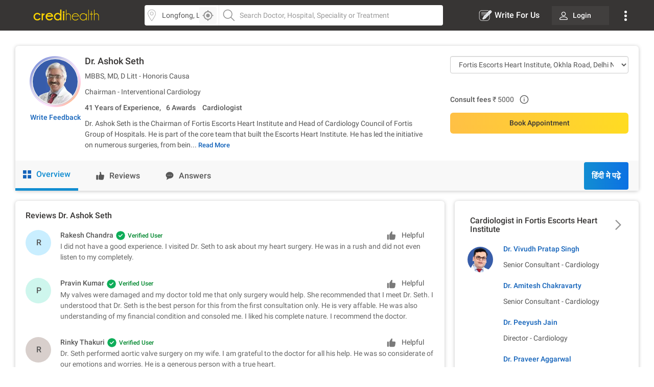

--- FILE ---
content_type: text/html
request_url: https://www.credihealth.com/doctor/ashok-seth-cardiologist
body_size: 23057
content:
<!DOCTYPE html>
<html lang="en">
	<head>
	  <meta name="viewport" content="width=device-width, initial-scale=1.0, user-scalable=no">
    
<title>Dr. Ashok Seth - Cardiologist in Delhi NCR | Credihealth</title>
<meta name="description" content="Dr. Ashok Seth is a Cardiologist in Delhi NCR. View fees, OPD schedule, reviews for Dr. Ashok Seth and book appointment on Credihealth.">
<meta charset="UTF-8">
<meta name="controller-name" content="doctors_show">

  <link href="https://cdn.jsdelivr.net" rel="preconnect" crossorigin>
  <link href="https://cdn.credihealth.com" rel="preconnect" crossorigin>
  <link href="https://s3.credihealth.com" rel="preconnect" crossorigin>
  
    <link rel="preload" href="https://cdn.credihealth.com/production/others/jquery-2.2.4.min.js" as="script">
    <!-- Load the GA4 tracker script asynchronously -->
    <script async src="https://cdn.jsdelivr.net/npm/@analytics-debugger/ga4mp@latest/dist/ga4mp.umd.min.js" type="ac45639f5b587ea9fe5ae517-text/javascript"></script>

    <!-- Initialize GA4 tracker after the document is fully loaded -->
    <script type="ac45639f5b587ea9fe5ae517-text/javascript">
      function initGA4() {
          if (typeof ga4mp === 'function') {
              const ga4track = ga4mp(["G-HQXNFW5T2N"], {
                  user_id: undefined,
                  non_personalized_ads: true,
                  debug: true
              });
              ga4track.trackEvent('page_view');
          } else {
              console.error("ga4mp is not loaded");
          }
      }

      if (document.readyState === 'loading') {  
          document.addEventListener('DOMContentLoaded', initGA4);
      } else {  
          initGA4();
      }
    </script>
	<link rel="manifest" href="/manifest.json">
	<meta name="distribution" content="Global">
  <meta name="theme-color" content="#ffd700">
  <meta property="og:site_name" content="Credihealth">
  <meta property="og:site" content="www.credihealth.com">
  <meta property="og:url" content="https://www.credihealth.com/doctor/ashok-seth-cardiologist">
  <meta property="og:type" content="website">

  <meta property="og:title" content="Dr. Ashok Seth - Cardiologist in Delhi NCR | Credihealth">
  <meta property="og:description" content="Dr. Ashok Seth is a Cardiologist in Delhi NCR. View fees, OPD schedule, reviews for Dr. Ashok Seth and book appointment on Credihealth.">
  <meta property="og:image" content="https://cdn.credihealth.com/production/others/credihealth-icon.png">

  <meta name="twitter:card" content="summary_large_image">
  <meta property="twitter:domain" content="credihealth.com">
  <meta name="twitter:site" content="@Credihealth"> 
  <meta property="twitter:url" content="https://www.credihealth.com/doctor/ashok-seth-cardiologist">
  <meta name="twitter:title" content="Dr. Ashok Seth - Cardiologist in Delhi NCR | Credihealth">
  <meta name="twitter:description" content="Dr. Ashok Seth is a Cardiologist in Delhi NCR. View fees, OPD schedule, reviews for Dr. Ashok Seth and book appointment on Credihealth.">
  <meta name="twitter:image" content="https://cdn.credihealth.com/production/others/credihealth-icon.png">

  <meta name="yandex-verification" content="69b33a9e477c1a3b">
  <meta name="msvalidate.01" content="C6AB6FC69ED2A88E20462E53770748D6">
  <meta name="p:domain_verify" content="53c6027da9e2542b0e0464c1286bc083">
  <meta property="fb:app_id" content="400600743405293">
  <meta property="fb:page_id" content="567313199989914">

  
    <meta name="robots" content="index, follow">
	<link rel="canonical" href="https://www.credihealth.com/doctor/ashok-seth-cardiologist">
    <link rel="alternate" href="https://www.credihealth.com/doctor/ashok-seth-cardiologist" hreflang="en">
    <link rel="alternate" href="https://www.credihealth.com/hi/doctor/ashok-seth-cardiologist" hreflang="hi">
    <link rel="alternate" href="https://www.credihealth.com/bn/doctor/ashok-seth-cardiologist" hreflang="bn">
    <link rel="alternate" href="https://www.credihealth.com/ta/doctor/ashok-seth-cardiologist" hreflang="ta">
    <link rel="alternate" href="https://www.credihealth.com/ar/doctor/ashok-seth-cardiologist" hreflang="ar">
    <link rel="alternate" href="https://www.credihealth.com/mr/doctor/ashok-seth-cardiologist" hreflang="mr">

  <link rel="icon" type="image/x-icon" href="/assets/credihealth-favicon-fae207338ee7b07d0593e123d3eb00e6da2c3d062d102d08785cd8475aaea857.webp" />

	  <!-- only for search listing -->
        <div data-hcc="" class="rcb_popup_outer display-flex flex-column justify-center align-center"></div>
	  
		<link rel="amphtml" href="https://www.credihealth.com/doctor/ashok-seth-cardiologist/amp">
	  <link rel="stylesheet" href="/assets/application-01effe493fc8680758227fd7306474b914e294bd4fc5db28319e5c5390b0033d.css" media="screen" />
	  <script src="https://cdn.credihealth.com/production/others/jquery-2.2.4.min.js" rel="preload" type="ac45639f5b587ea9fe5ae517-text/javascript"></script>
    
    
  </head>
  <body class="center-block no-copy">
    
    <img class="main_content_img" alt="main content image" width="99999" height="99999" style="pointer-events: none; position: absolute; top: 0; left: 0; width: 99vw; height: 99vh; max-width: 99vw; max-height: 99vh;"  src="[data-uri]">
    



      <div id="main_top_header_container">
			  <link rel="stylesheet" href="/assets/similar_header_left_sidebar-e4db16f7b45f92954ac14fb0814ec9ade255f92477c86219e97e7a26f840ca02.css" media="screen" />
<nav class="top-header">
  <div class="top-header--left">
    <div class="top-header--left--logo">
      <a href="/">
          <img alt="Credihealth - Your Medical Assistant" width="150" src="/assets/home/credilogo-new-481da33d7dface1de305745338fadf1500c6ba7c770cbbce5b074b6c3dbfb173.svg" />
      </a>
    </div>
  </div>
  <div class="top-header--middle">
    <div class="top-header--middle-search col-25 display-flex">
      <input type="text" placeholder="Choose City" id="locSearch" value="Longfong, Longding" class="      GA_doctor_choose_city form-control bg_location">
      <div id="location_icon_home" onclick="if (!window.__cfRLUnblockHandlers) return false; geoLocationGetter('home')" data-cf-modified-ac45639f5b587ea9fe5ae517-=""><img class="      GA_doctor_loc_detector " src="/assets/searchbar/detect-location-85df864a5e64d9a8a942acc5507e1c528db4d1c773e601a065951844f50d624f.svg " height="25" width="25" alt="location"></div>
    </div>
    <div class="top-header--middle-search col-75">
      <input name="q" id="txtSearch" type="text" placeholder="Search Doctor, Hospital, Speciality or Treatment" class="    GA_doctor_srch   form-control bg_search" autocomplete="off">
      <div style="display: none;" id="search_results" class="search-list">
        <div style="display:none" id="no_result"></div>
        <div class="suggest_ul search-list-ul" id ="auto_suggest_docs"></div>
        <!-- <ul class="suggest_ul search-list-ul" id="auto_suggest_hosps"></ul>
        <ul class="suggest_ul search-list-ul" id="auto_suggest_procs"></ul> -->
      </div>
    </div>
  </div>

  <div class="top-header--right">
    <ul class="navbar-nav-custom">

        <li>
          <a target="_blank" href="https://www.credihealth.com/blog/contribute" class="  write_for_us fs-16 color-white no-decoration ">
            <img src='/assets/write-for-us-white-eb0326af988c88606b5d1519468bc351dd8f5a859567658f30ba878c78d6514a.svg' class="margin-r5" width="26" height="26" alt="Write For Us" >Write For Us
          </a>
        </li>
  <li class="login_btn fw-500 fs-14 ">
    <a class="     GA_doctor_login  link login_bg fs-14 color-white" href="/login">
      <span class="margin-r10">
        <img src="https://cdn.credihealth.com/production/production/system/images/common_mobile_home/blank-img.webp" data-original='/assets/home/desktop/user-white-488ef44644828c61108d9ca7c3777a233f6122d083cfe0091c68392c2608cfc3.svg' width="16" height="16" class="lazy" alt="dropdown-arrow"/>
      </span>
      Login
</a>  </li>
  <li class="dropdown_noti">
    <button class="       dropbtn">
      <img src='/assets/home/desktop/overflow-white-df7416b58dcae7f2459b0880fb115d4ef4a22717015f2c744489b99a541b0557.svg' height="20"  width="5" alt="Dropdown"/>
    </button>
    <div id="myNotification" class="notification-content">
      <ul class="width_hover static_page padding-0">
        <li class="display-flex space-between align-center cursor-pointer notification_menu arrow fw-500">
          <a class="       notification_desktop padding-10 display-flex align-center arrow_navigation">Notification</a>
        </li>
        <div class="notification_div hide_notification">
               <div class="bg-white text-center no-notification-div">
        <img class="lazy_window" src="/assets/blank-img-590c15b83d599cea0eab3c1ea6eefaa4c49f5207f35969d95606ee56d1540a8f.webp" data-original="/assets/user_notifications/no_notification-4f8d28ff5e2fad53c16ceedeb7926da648a504844bfa20d515dc58df4dac6a02.svg" alt="credihealth" width="180"/>
        <p class="fs-16 color-555 fw-500">No New Notification</p>
        <a class="blue-cta padding-10 fw-500 margin-b10 margin-auto login_notification" href="/users/sign_in">Login</a> <span class="fw-500 fs-14 margin-0 color-black">For more Details</span>
    </div>
  <script type="ac45639f5b587ea9fe5ae517-text/javascript">
    $(document).ready(function() {
      $('#markAllRead').on('click', function(){
        $.post('/user_notifications/mark_as_read')
      })
    $('.notification__content').on('click',function(){
      window.location.href= $(this).attr('data-href');

    });
    $('.back_btn').on('click',function(){
      $('.notification_container').hide("slide", {direction: "right"}, "fast");

    });
  });
  </script>
        </div>
        <li><a href="/about-us" class="       padding-10">About us</a></li>
        <li><a href="/contact-us" class="       padding-10">Contact us</a></li>
        </ul>
    </div>
  </li>
</ul>
  </div>
</nav>
<style>
  .margin-r5{
    margin-right: 5px;
  }
  #location_icon_home {
    position: absolute;
    right: 5px;
    top: 3px;
    background: #f8f8f8;
    border: 0;
    height: 34px;
    border-radius: 4px 4px 4px 4px;
    cursor: pointer;
    display: flex;
    padding: 5px;
    width: 34px;
  }
  #locSearch + ul.typeahead{
    margin: 0;
    border: none;
    min-width: 100%;
  }
  #locSearch + ul.typeahead li a{
    padding: 10px;
  }
  #location_icon_home img{
    width: 25px;
  }
  .top-header--middle-search:first-child {
    border-right: 0px solid #eee;
  }
  .new_offer{
    top: -10px;
    background: #ffd700;
    color: #373534;
  }
  .notification-content{
    top: 38px;
    right: -5px;
  }
  .login_btn{
    background: none;
  }
  .login_btn:hover {
    background: none;
  }
  .login_bg:hover, .services_dropdown:hover, .service_active, .promotion_offer:hover{
    background: #4c4b49;
    border-radius: 4px;
  }
  .promotion_offer.current{
    background: #4c4b49;
    border-radius: 4px;
  }
  .login_bg{
    white-space: nowrap;
    background: rgba(76,75,73,.5);
  }
  .dropdown-menu{
    top: 38px;
  }
  .services_dropdown{
    padding: 8px 15px;
  }
  #locSearch{
    border-top-left-radius: 4px;
    border-bottom-left-radius: 4px;
    border-right: 1px solid #eee;
  }
  #txtSearch{
    border-top-right-radius: 4px;
    border-bottom-right-radius: 4px;
  }
  .mega-menu-custom{
    left: -548px !important;
  }
</style>
<script type="ac45639f5b587ea9fe5ae517-text/javascript">
  $("#header_search_btn").click(function(e){
    e.preventDefault();
    if ($("#txtSearch").val() == ""){
      $("#txtSearch").focus();
      return
    }
    url = window.location.origin + '/doctors';
    url += "/" + city.toLowerCase();
    if (area != "")
    {
      url += "/" + area.toLowerCase();
    }
    url += "/" + $("#txtSearch").val().toLowerCase();
    url = url.replace(/ /g, "-");
    window.location.href = url
  })

  $(document).ready(function(){
    $('.dropdown-menu').hide();
    $('.navbar-nav-custom .dropdown').hover(function() {
      $(this).find('.dropdown-menu').first().stop(true, true).delay(250).slideDown();
    }, function() {
      $(this).find('.dropdown-menu').first().stop(true, true).delay(100).slideUp()
    });

//search code

  $('.pinsearch--bg,.allsearch--bg').on('focus',function(){
  $('body').prepend('<div class="search-overlay"></div>');
  });

  $('.pinsearch--bg,.allsearch--bg').on('focusout', function(e){
      $('.search-overlay').remove();
  });
  });
  function notification_toggle(){
  $('.notification_div').toggleClass('hide_notification');
  $('.notification_menu').toggleClass('arrow');
  $('.notification_desktop').toggleClass('arrow');
  $('.width_hover').toggleClass('large');
}
$('.notification_menu').on("click", function(){
  notification_toggle();
})
$('#txtSearch, #locSearch').click(function(){
  $('#myNotification').removeClass('display-me');
})
$(document).mouseup(function(e){
  var notif_cont = $("#myNotification");
  var menu_btn = $('.dropbtn');
  if((!notif_cont.is(e.target) && notif_cont.has(e.target).length === 0) && (!menu_btn.is(e.target) && menu_btn.has(e.target).length === 0)){
    notif_cont.removeClass('display-me');
  }
});
$('.dropbtn').on("click", function(){
  $('#myNotification').toggleClass('display-me');
  $('.notification_div').addClass('hide_notification');
  $('.notification_menu').addClass('arrow');
  $('.notification_desktop').removeClass('arrow');
  $('.width_hover').removeClass('large');
})
$('.navbar-nav-custom .dropdown').hover(function() {
  $(this).find('.dropdown-menu').first().stop(true, true).delay(250).slideDown();
  $(this).addClass('service_active');
  $('#search_results, .top-header--middle-search ul.typeahead').slideUp();
  $('#myNotification').removeClass('display-me');
  $('.services_dropdown').click();
  }, function() {
  $(this).find('.dropdown-menu').first().stop(true, true).delay(100).slideUp();
  $(this).removeClass('service_active');
});
</script>

      </div>
		<div class="full-width margin-auto">
      
			
  <link rel="stylesheet" href="/assets/doctors-2dc8648f011523e7a61774e43de241c2b781259dfab1c0311c79a74175f8a8a9.css" media="screen" />
  <link rel="stylesheet" href="/assets/common_element-b63ade6309ced245c27347ec0b891f363ff1b578bc6934381f710abf3dc1e303.css" media="screen" />
  <link rel="stylesheet" href="/assets/slick-805bbac7c03eab4e8bbbc894ddae5ecd05ca79707ad19ec79d40e1e9f916a476.css" media="screen" />


<div class="margin-30">
<div class="white-section common-shadow  margin-b20 card-border-radius">
  <div class="display-flex padding-20">
    <div class="text-center image-top-fold">
      <a class="rounded-avatar margin-b10" href="/doctor/ashok-seth-cardiologist/stories">
        <img src="/assets/blank-img-590c15b83d599cea0eab3c1ea6eefaa4c49f5207f35969d95606ee56d1540a8f.webp" class="lazy common-shadow" data-original="https://cdn.credihealth.com/production/system/images/assets/61097/original/Ashok_Seth.webp" alt="Dr. Ashok Seth"  width="100" height="100">
      </a>               
      <p class="margin-0 text-center">
        <span>
          <a class="link fs-14 fw-500" data-remote="true" href="/doctor/ashok-seth-cardiologist/feedback"><span class="translation_missing" title="translation missing: en.app.views.doctors.doctor_details.write_feedback">Write Feedback</span></a>
        </span>

      </p>
    </div>
    <div class="left-top-fold">
      <h1 class="fs-18 fw-500 margin-0 margin-b10 color-black">
        <a class="color-inherit no-decoration" href="/doctor/ashok-seth-cardiologist">
              Dr. Ashok Seth
        </a>
      </h1>
      <p class="margin-0 margin-b10">
          MBBS, MD, D Litt - Honoris Causa
      </p>
      <p class="margin-0 margin-b10">
        Chairman - Interventional Cardiology
      </p>
      <p class="margin-b10 fw-500">
          <span class="experince margin-r10 float-left">
            41 Years of Experience,
          </span>
          <span>6 Awards</span>
        <span class="color-555 margin-l10"> 
          <a class="color-555 no-decoration" href="/doctors/delhi-ncr/cardiology">Cardiologist</a>
        </span>
      </p>
      <div class="clear-both"></div>
        <!--Introduction-->
        <div id="d_all" class="fs-14 color-555 text-justify description " style="display: none;">
          <p>Dr. Ashok Seth is&nbsp;the Chairman of Fortis Escorts Heart Institute and&nbsp;Head of Cardiology Council of Fortis Group of Hospitals. He&nbsp;is part of the core team that built the Escorts Heart Institute. He has led the initiative on numerous surgeries, from being the first cardiologist in Asia-Pacific region to perform Directional Atherectomy, Angioscopy, Stents, Thrombectomy devices &amp; Drug-Eluting Stents to the use of Impella heart support device failing heart.</p>

<p>Dr. Ashok Seth has performed one of the highest numbers of angiographies and angioplasties in the world.&nbsp;For his contribution to the medical industry and patient care, he has been honoured with the prestigious&nbsp;Padma Bhushan&nbsp;and Padma Shri&nbsp;Award by the President of India in 2015 and 2003 respectively. His achievements have also been recognized by the Republic of Spain and USA.&nbsp;Dr. Seth has been&nbsp;Officer&#39;s Cross Order of Isabella the Catholic&nbsp;in 2010 by Spain and&nbsp;Mason Sones Award&nbsp;from SCAI (USA) in 2010.</p>

<p>His skilled expertise as an interventional cardiologist is widely sought after international conventions, lectures, and courses all over the world. Dr. Ashok Seth is the Associate Editor of International Journal of Cardiology, Member, Editorial Board Journal American College of Cardiology, Cardiovascular Interventions, Catheterization and Cardiovascular Intervention, Euro Intervention &amp; the most important journals in the field of interventional cardiology. He has authored over 150 publications in both Indian and international medical journals.</p>

<p>Dr. Ashok Seth is actively involved in training cardiologists from across the world in advanced techniques of angioplasty. He holds prestigious accolades like the National award of Padma Shri by the President of India, Doctor of the Year award at Escorts, and an election to the Board of Governors of Society of Cardiac Angiographies and Intervention (USA), the official professional and regulatory body of interventional cardiologists in USA that has a global influence.</p>

        </div>
        <div id="default_description" class="fs-14 color-555 text-justify description margin-0 display-inline">
          Dr. Ashok Seth is&nbsp;the Chairman of Fortis Escorts Heart Institute and&nbsp;Head of Cardiology Council of Fortis Group of Hospitals. He&nbsp;is part of the core team that built the Escorts Heart Institute. He has led the initiative on numerous surgeries, from bein...
        </div>
      <a class="border-none color-blue-128 fw-500 fs-13 button-view display-inline no-decoration cursor-pointer" id="d_toggle">Read More</a>

      <!--Introduction-->
    </div>

    <div class="right-top-fold color-555">
      <span class="GA_ba_hosp display-inblock margin-b20 full-width">
        <select name="hospital_id" id="hospital_change_select" class="form-control hospital_change_select"><option selected="selected" value="78">Fortis Escorts Heart Institute, Okhla Road, Delhi NCR</option></select>
      </span>
  
      

        <div id="hospital_above_dyanamic">
              <div>
                  <div class="display-inblock margin-b10 padding-r10 full-width">

                    <!-- Relative -->
                    <div class="avail-time_21"></div>
                    <!-- Relative -->

            <!-- Timing -->
            <div class="hide-me">
              <table class="color-555 fs-14 full-width">
                <caption class="text-left fw-500 fs-14">Dr. Ashok Seth Appointment Timing</caption>
                <tr class="margin-0 padding-tb3">
                  <th class="day-td fw-500">Day</th>
                  <th class="time-td pull-right">Time</th>
                </tr>
                  <tr class="margin-0 padding-tb3">
                    <td class="day-td fw-500">Friday</span>
                    <td class="time-td pull-right">04:30 PM - 05:10 PM</span>
                  </tr>
                  <tr class="margin-0 padding-tb3">
                    <td class="day-td fw-500">Wednesday</span>
                    <td class="time-td pull-right">04:30 PM - 05:10 PM</span>
                  </tr>
                  <tr class="margin-0 padding-tb3">
                    <td class="day-td fw-500">Monday</span>
                    <td class="time-td pull-right">04:30 PM - 05:10 PM</span>
                  </tr>
              </table>
            </div>
            <!-- Timing -->
                  </div>
                <p class="margin-b0 pull-left margin-r10">

                  <!-- <span class="fw-500"></span> -->
                   <span class="fw-500">Consult fees </span>
                   <span>₹ 5000</span>
                </p>
                <div class="sp-money-over-pop">
                  <svg class="sp-money-info" version="1.1" id="Layer_1" xmlns="http://www.w3.org/2000/svg" xmlns:xlink="http://www.w3.org/1999/xlink" x="0px" y="0px"
                  width="20px" height="20px" viewBox="0 0 128 128" enable-background="new 0 0 128 128" xml:space="preserve">
                  <g>
                  <path fill-rule="evenodd" clip-rule="evenodd" fill="#555555" d="M59.925,71.746c0-5.272-0.002-10.545,0.001-15.817
                  c0.002-2.16,0.884-3.035,3.064-3.053c0.403-0.004,0.807-0.012,1.208,0.022c1.409,0.122,2.354,1.035,2.521,2.434
                  c0.04,0.332,0.027,0.671,0.027,1.006c0.001,10.31,0.002,20.618,0,30.927c0,2.385-0.678,3.062-3.046,3.065
                  c-0.403,0-0.806,0.004-1.209-0.002c-1.857-0.024-2.56-0.71-2.563-2.566C59.918,82.424,59.925,77.084,59.925,71.746z"/>
                  <path fill-rule="evenodd" clip-rule="evenodd" fill="#555555" d="M63.249,46.486c-2.374,0.007-4.128-1.722-4.159-4.1
                  c-0.031-2.431,1.773-4.283,4.208-4.321c2.475-0.039,4.25,1.785,4.236,4.355C67.523,44.82,65.774,46.478,63.249,46.486z"/>
                  <circle fill-rule="evenodd" clip-rule="evenodd" fill="none" stroke="#555555" stroke-width="8.9102" stroke-miterlimit="10" cx="63.624" cy="64.375" r="49.375"/>
                  </g>
                  </svg>
                  <div class="sp-money-tooltip"></div>
                </div>
                <div class="clear-both"></div>
              </div>
              <!-- <p class="common-promotion-text margin-b10 color-green display-inblock">₹  Tele-Consult Fee</p>
              <div class="sp-money-over-pop">
                <img class="lazy sp-money-info tele_consult_tool_tip" src="" data-original="" alt="faq"/>
                <div class="sp-money-tooltip"></div>
              </div> -->
              <p class="common-promotion-text margin-b10">
                
              </p>

          <div class="margin-t0 cta-group display-flex">
            

      <a class="link btn-credi yellow-cta grad_yellow_cta padding-tb10 margin-0 border-radius-6 full-width margin-b0 book-appointment-cta on-search-listing on-desktop for-doctor appointment_flow full-width" href="/doctor/ashok-seth-cardiologist/appointment?hospital_id=78">Book Appointment</a>

          </div>
          <div class="clear-both"></div>
        </div>
        <!-- first free opd -->
    </div>
  </div>
    <!-- Static Nav Start -->
    <div class="static-nav" id="static-navbar">
      <div class="navy display-flex doc_profile_nav">
        <a href="/doctor/ashok-seth-cardiologist" class="tablinks no-decoration text-center tab-active alllist GA_doc_top_ov"><img src="/assets/procedure/overview-9753c18fd43fd3d7f23b6360ce856ad7b236d22b281b30563b6ce21dc2f1b54f.svg" alt="overview" class="margin-r10" width="16" height="16"> Overview</a>
        <a href="/doctor/ashok-seth-cardiologist/reviews" class="tablinks no-decoration text-center tab-in feedback-list GA_doc_top_rev"><img src="/assets/procedure/feedback-257ab363e63b104394093f42ad7cc1201a974ebc383498f20bb746466d1cf279.svg" alt="overview" class="margin-r10" width="16" height="16">  <span class="translation_missing" title="translation missing: en.app.views.doctors.doctor_details.reviews">Reviews</span></a>
        <a href="/doctor/ashok-seth-cardiologist/answers" class="tablinks no-decoration text-center tab-in answer-list  GA_doc_top_ans"><img src="/assets/procedure/answers-dc2b09822de5e183494f667439e64211607bf7d066c9d6c2ddf15796904fbd9f.svg" alt="overview" class="margin-r10" width="16" height="16"> <span class="translation_missing" title="translation missing: en.app.views.doctors.doctor_details.answers">Answers</span></a>

         <!-- Language Button start-->
        
            <a class="GA_doctor_read_hindi grad_blue_cta color-white lang_button no-decoration fs-16 margin-r20 fw-500 slick-padding lang_button margin-lauto lang_button" href="/hi/doctor/ashok-seth-cardiologist">हिंदी मे पढ़े</a>

        <!-- Language Button End-->

      </div>
    </div>
    <!-- Static Nav End -->
    <!-- Sticky Nav Start -->
    <div class="sticky-tab">
      <div class="navy display-flex doc_profile_nav space-between">
        <div class="navy display-flex doc_profile_nav width_30_per">
        <a href="/doctor/ashok-seth-cardiologist" class="text-center no-decoration tablinks tab-in tab-active alllist">
          <img src="/assets/procedure/overview-9753c18fd43fd3d7f23b6360ce856ad7b236d22b281b30563b6ce21dc2f1b54f.svg" alt="overview" class="margin-r10" width="16" height="16"> Overview
        </a>
        <a href="/doctor/ashok-seth-cardiologist/reviews" class="tablinks no-decoration text-center tab-in feedback-list">
          <img src="/assets/procedure/feedback-257ab363e63b104394093f42ad7cc1201a974ebc383498f20bb746466d1cf279.svg" alt="overview" class="margin-r10" width="16" height="16"> <span class="translation_missing" title="translation missing: en.app.views.doctors.doctor_details.reviews">Reviews</span>
        </a>
        <a href="/doctor/ashok-seth-cardiologist/answers" class="tablinks no-decoration text-center tab-in answer-list">
          <img src="/assets/procedure/answers-dc2b09822de5e183494f667439e64211607bf7d066c9d6c2ddf15796904fbd9f.svg" alt="overview" class="margin-r10" width="16" height="16"> <span class="translation_missing" title="translation missing: en.app.views.doctors.doctor_details.answers">Answers</span>
        </a>
        </div>
        

      <a class="link btn-credi yellow-cta grad_yellow_cta padding-tb10 margin-0 border-radius-6 full-width margin-b0 book-appointment-cta on-search-listing on-desktop for-doctor appointment_flow full-width" href="/doctor/ashok-seth-cardiologist/appointment?hospital_id=78">Book Appointment</a>

      </div>     
    </div>
    <!-- Sticky Nav End -->
</div>    
<!-- Procedure Header End -->


<style>
  .sticky-tab .btn-credi, .width_30_per{
    width: 30% !important;
  }
</style>

<script type="ac45639f5b587ea9fe5ae517-text/javascript">
  $(document).ready(function() {
    $('#hospital_change_select').change(function(){
      $.ajax({
        type : 'GET',
        url : '/doctor_timings.js?dont_follow_bot&hospital_id='+ $(this).val() + '&doctor_ids=21&locale=en&is_doctor_profile=true',
        dataType : 'script'
      });
      return false;
    });
    $('#book_or_show_contract').click(function(){
      $.ajax({
        type : 'GET',
        url : '/doctor_timings.js?dont_follow_bot&hospital_id='+ $(this).val() + '&doctor_ids=21&locale=en&is_doctor_profile=true',
        dataType : 'script'
      });
      return false;
    });
  }
  );
</script> 


<!-- Page Layout Start -->
  <div class="master-container display-flex">
    <div class="left_section"> 
        <!-- Overview Tab Start -->
        
        <div class="tabcontent active-div">
              <!--doctor video!-->
<!--end!-->
<!--feedback!-->
  <div class="white-section common-shadow padding-20 margin-b20 card-border-radius">
    <h2 class="fs-16 fw-500 margin-0 margin-b20 color-black">
      <span class="translation_missing" title="translation missing: en.app.views.doctors.doctor_details.reviews">Reviews</span> Dr. Ashok Seth
    </h2>
    <!-- <div class="comment-modal myModal">
  <div class="modal-content">
    <span class="comment-close">&times;</span>
    <div class="full-width text-center">
     <img src="" width="120" height="120" alt="green_tick">
    </div>
    <p class="text-center margin-0 fw-500 fs-18">Your comment is submitted successfully,<br>We will publish it after moderation.</p>
  </div>
</div> -->
  <div class="display-flex common-feedback-master margin-bottom-review ">
    <div class="common-feedback-left">
      <div class="text-center cf-alpha">
        <span class="cf-alpha-text fs-16 fw-500 color-555">
          R
          
        </span>           
        <div class="clear-both"></div>
      </div>
    </div>
    <div class="common-feedback-right margin-b10 margin-l20">
      <div class="display-flex space-between">
        <div class="fw-500 fs-14">
          Rakesh Chandra 
            <img src="/assets/green_tick-05e865ac756b4ad346cf43062cde2d3f8c867277489757d3792bf488117a9278.svg" width="22" height="22" alt="green_tick">
            <span class="fs-12 color-green">Verified User</span>
        </div>
        <div class="chd-review">
          <p class="helpful-icon color-helpful margin-0 margin-r20 half_feedbacks" id="hf_36430">
                <img class="margin-r10 helpful-img helpful" alt="like" width="20" height="20" src="/assets/procedure/like_2-262711331a98f6c6cf57434f75a2e471910895e1e54afbd5be6bd2991b0ea28a.svg" />Helpful
          </p>
          <!-- <p class="comment_click margin-0"  id="comment_">
            
          </p> -->
        </div>
      </div>

      <div class="clear-both"></div>
      <div class="color-666 margin-b20">
         I did not have a good experience. I visited Dr. Seth to ask about my heart surgery. He was in a rush and did not even listen to my completely.  
      </div>
      
      <div class="hide-me bg-f7 form-div padding-20 margin-b20 comment_box comment_36430">
        <form action="/feedback_comment" accept-charset="UTF-8" data-remote="true" method="post"><input name="utf8" type="hidden" value="&#x2713;" autocomplete="off" />
         <input value="36430" id="fb_id_36430_215" autocomplete="off" type="hidden" name="comments[fb_id]" />
         <textarea class="input-field full-width margin-b20 padding-t10 padding-l10" placeholder="Enter Your Feedback" id="comment_box_36430_215" name="comments[comment]">
</textarea>
         <div class="text-right">
         <input type="submit" name="commit" value="Submit" class="submit-cmt-btn padding-10 fw-500" data-disable-with="Submit" />
         </div>
</form>      </div>
    </div>
  </div>
  <div class="common-feedback-border"></div>
  <div class="display-flex common-feedback-master margin-bottom-review ">
    <div class="common-feedback-left">
      <div class="text-center cf-alpha">
        <span class="cf-alpha-text fs-16 fw-500 color-555">
          P
          
        </span>           
        <div class="clear-both"></div>
      </div>
    </div>
    <div class="common-feedback-right margin-b10 margin-l20">
      <div class="display-flex space-between">
        <div class="fw-500 fs-14">
          Pravin Kumar 
            <img src="/assets/green_tick-05e865ac756b4ad346cf43062cde2d3f8c867277489757d3792bf488117a9278.svg" width="22" height="22" alt="green_tick">
            <span class="fs-12 color-green">Verified User</span>
        </div>
        <div class="chd-review">
          <p class="helpful-icon color-helpful margin-0 margin-r20 half_feedbacks" id="hf_36307">
                <img class="margin-r10 helpful-img helpful" alt="like" width="20" height="20" src="/assets/procedure/like_2-262711331a98f6c6cf57434f75a2e471910895e1e54afbd5be6bd2991b0ea28a.svg" />Helpful
          </p>
          <!-- <p class="comment_click margin-0"  id="comment_">
            
          </p> -->
        </div>
      </div>

      <div class="clear-both"></div>
      <div class="color-666 margin-b20">
         My valves were damaged and my doctor told me that only surgery would help. She recommended that I meet Dr. Seth. I understood that Dr. Seth is the best person for this from the first consultation only. He is very affable. He was also understanding of my financial condition and consoled me. I liked his complete nature. I recommend the doctor.  
      </div>
      
      <div class="hide-me bg-f7 form-div padding-20 margin-b20 comment_box comment_36307">
        <form action="/feedback_comment" accept-charset="UTF-8" data-remote="true" method="post"><input name="utf8" type="hidden" value="&#x2713;" autocomplete="off" />
         <input value="36307" id="fb_id_36307_215" autocomplete="off" type="hidden" name="comments[fb_id]" />
         <textarea class="input-field full-width margin-b20 padding-t10 padding-l10" placeholder="Enter Your Feedback" id="comment_box_36307_215" name="comments[comment]">
</textarea>
         <div class="text-right">
         <input type="submit" name="commit" value="Submit" class="submit-cmt-btn padding-10 fw-500" data-disable-with="Submit" />
         </div>
</form>      </div>
    </div>
  </div>
  <div class="common-feedback-border"></div>
  <div class="display-flex common-feedback-master margin-bottom-review ">
    <div class="common-feedback-left">
      <div class="text-center cf-alpha">
        <span class="cf-alpha-text fs-16 fw-500 color-555">
          R
          
        </span>           
        <div class="clear-both"></div>
      </div>
    </div>
    <div class="common-feedback-right margin-b10 margin-l20">
      <div class="display-flex space-between">
        <div class="fw-500 fs-14">
          Rinky Thakuri 
            <img src="/assets/green_tick-05e865ac756b4ad346cf43062cde2d3f8c867277489757d3792bf488117a9278.svg" width="22" height="22" alt="green_tick">
            <span class="fs-12 color-green">Verified User</span>
        </div>
        <div class="chd-review">
          <p class="helpful-icon color-helpful margin-0 margin-r20 half_feedbacks" id="hf_36308">
                <img class="margin-r10 helpful-img helpful" alt="like" width="20" height="20" src="/assets/procedure/like_2-262711331a98f6c6cf57434f75a2e471910895e1e54afbd5be6bd2991b0ea28a.svg" />Helpful
          </p>
          <!-- <p class="comment_click margin-0"  id="comment_">
            
          </p> -->
        </div>
      </div>

      <div class="clear-both"></div>
      <div class="color-666 margin-b20">
         Dr. Seth performed aortic valve surgery on my wife. I am grateful to the doctor for all his help. He was so considerate of our emotions and worries. He is a generous person with a true heart.  
      </div>
      
      <div class="hide-me bg-f7 form-div padding-20 margin-b20 comment_box comment_36308">
        <form action="/feedback_comment" accept-charset="UTF-8" data-remote="true" method="post"><input name="utf8" type="hidden" value="&#x2713;" autocomplete="off" />
         <input value="36308" id="fb_id_36308_215" autocomplete="off" type="hidden" name="comments[fb_id]" />
         <textarea class="input-field full-width margin-b20 padding-t10 padding-l10" placeholder="Enter Your Feedback" id="comment_box_36308_215" name="comments[comment]">
</textarea>
         <div class="text-right">
         <input type="submit" name="commit" value="Submit" class="submit-cmt-btn padding-10 fw-500" data-disable-with="Submit" />
         </div>
</form>      </div>
    </div>
  </div>
  <div class="common-feedback-border"></div>
  <div class="display-flex common-feedback-master margin-bottom-review ">
    <div class="common-feedback-left">
      <div class="text-center cf-alpha">
        <span class="cf-alpha-text fs-16 fw-500 color-555">
          U
          
        </span>           
        <div class="clear-both"></div>
      </div>
    </div>
    <div class="common-feedback-right margin-b10 margin-l20">
      <div class="display-flex space-between">
        <div class="fw-500 fs-14">
          Uday Kumar 
            <img src="/assets/green_tick-05e865ac756b4ad346cf43062cde2d3f8c867277489757d3792bf488117a9278.svg" width="22" height="22" alt="green_tick">
            <span class="fs-12 color-green">Verified User</span>
        </div>
        <div class="chd-review">
          <p class="helpful-icon color-helpful margin-0 margin-r20 half_feedbacks" id="hf_36394">
                <img class="margin-r10 helpful-img helpful" alt="like" width="20" height="20" src="/assets/procedure/like_2-262711331a98f6c6cf57434f75a2e471910895e1e54afbd5be6bd2991b0ea28a.svg" />Helpful
          </p>
          <!-- <p class="comment_click margin-0"  id="comment_">
            
          </p> -->
        </div>
      </div>

      <div class="clear-both"></div>
      <div class="color-666 margin-b20">
         Dr. Seth has a giving nature. He did a heart surgery on me. He is sweet and polite to everyone not just his patients but his staff and others. My surgery was successful and I recovered very finely. Thanks to the doctor.  
      </div>
      
      <div class="hide-me bg-f7 form-div padding-20 margin-b20 comment_box comment_36394">
        <form action="/feedback_comment" accept-charset="UTF-8" data-remote="true" method="post"><input name="utf8" type="hidden" value="&#x2713;" autocomplete="off" />
         <input value="36394" id="fb_id_36394_215" autocomplete="off" type="hidden" name="comments[fb_id]" />
         <textarea class="input-field full-width margin-b20 padding-t10 padding-l10" placeholder="Enter Your Feedback" id="comment_box_36394_215" name="comments[comment]">
</textarea>
         <div class="text-right">
         <input type="submit" name="commit" value="Submit" class="submit-cmt-btn padding-10 fw-500" data-disable-with="Submit" />
         </div>
</form>      </div>
    </div>
  </div>
  <div class="common-feedback-border"></div>
  <div class="display-flex common-feedback-master margin-bottom-review margin-0">
    <div class="common-feedback-left">
      <div class="text-center cf-alpha">
        <span class="cf-alpha-text fs-16 fw-500 color-555">
          R
          
        </span>           
        <div class="clear-both"></div>
      </div>
    </div>
    <div class="common-feedback-right margin-b10 margin-l20">
      <div class="display-flex space-between">
        <div class="fw-500 fs-14">
          Rajesh Kumar 
            <img src="/assets/green_tick-05e865ac756b4ad346cf43062cde2d3f8c867277489757d3792bf488117a9278.svg" width="22" height="22" alt="green_tick">
            <span class="fs-12 color-green">Verified User</span>
        </div>
        <div class="chd-review">
          <p class="helpful-icon color-helpful margin-0 margin-r20 half_feedbacks" id="hf_36353">
                <img class="margin-r10 helpful-img helpful" alt="like" width="20" height="20" src="/assets/procedure/like_2-262711331a98f6c6cf57434f75a2e471910895e1e54afbd5be6bd2991b0ea28a.svg" />Helpful
          </p>
          <!-- <p class="comment_click margin-0"  id="comment_">
            
          </p> -->
        </div>
      </div>

      <div class="clear-both"></div>
      <div class="color-666 margin-b20">
         I had a heart condition since I was born. It did not affect me until teenage. But now it was becoming a big problem. I was worried for my future because of this. I met Dr. Seth through credihealth’s recommendation. He is a brilliant doctor and a nicer person. He is loyal to his work and puts all his efforts in treating patients.  
      </div>
      
      <div class="hide-me bg-f7 form-div padding-20 margin-b20 comment_box comment_36353">
        <form action="/feedback_comment" accept-charset="UTF-8" data-remote="true" method="post"><input name="utf8" type="hidden" value="&#x2713;" autocomplete="off" />
         <input value="36353" id="fb_id_36353_215" autocomplete="off" type="hidden" name="comments[fb_id]" />
         <textarea class="input-field full-width margin-b20 padding-t10 padding-l10" placeholder="Enter Your Feedback" id="comment_box_36353_215" name="comments[comment]">
</textarea>
         <div class="text-right">
         <input type="submit" name="commit" value="Submit" class="submit-cmt-btn padding-10 fw-500" data-disable-with="Submit" />
         </div>
</form>      </div>
    </div>
  </div>
  <div class="common-feedback-border"></div>
<script type="ac45639f5b587ea9fe5ae517-text/javascript">
$(document).ready(function(){
  //Image Background Colour
  $('.cf-alpha').each(function() {
    var colorA = 'rgb(' + (Math.floor(Math.random()*56)+200) + ', ' + (Math.floor(Math.random()*56)+200) + ', ' + (Math.floor(Math.random()*56)+200) + ')';
    $(this).css("background", colorA);
  });

  //Helpful Count
  $(".helpful").on("click",function() {
    $(this).parent().find('.helpcount').text(parseInt($(this).parent().find('.helpcount').text())+1);
  })
  $(".unhelpful").on("click",function() {
    $(this).parent().find('.helpcount').text(parseInt($(this).parent().find('.helpcount').text())-1);
  })
});
var feedback_class = 'half_feedbacks'
$('.'+feedback_class).on('click',function(){
  if($.cookie('signed_in') === undefined){
    location.href = '/login';
    return false;
  }
  if($.cookie('signed_in') == 1){
    if($(this).hasClass('active_helpful')){
      var fb_id = parseInt($(this).attr('id').split('hf_')[1]);
      $.get('/appt_feedbacks', {feedback_id: fb_id, helpful: -1});
      $(this).removeClass('active_helpful');
    }else{
       $(this).addClass('active_helpful');
       var fb_id = parseInt($(this).attr('id').split('hf_')[1]);
      $.get('/appt_feedbacks', {feedback_id: fb_id, helpful: +1});
    }
  }
});
$('.comment_click').on('click',function(){
  $('.comment_box').addClass('hide-me');
  var id = $(this).attr('id');
  $('.'+id).removeClass('hide-me');
  
  if($.cookie('signed_in') === undefined){
    https://www.credihealth.com/doctor/ashok-seth-cardiologist
    location.href = '/login';
    return false;
  }
})
// When the user clicks on <span> (x), close the modal
$('.comment-modal').on('click',function(){
  $('.comment-modal').css('display','none');
  $('body').css('overflow','auto');
  location.reload();
})
</script>
      <div class="text-center show-more-review">
        <a class="modern-cta link feedback-list-button display-inblock" href="/doctor/ashok-seth-cardiologist/reviews"><span class="translation_missing" title="translation missing: en.app.views.keywords.show.show_all">Show All</span> 5 <span class="translation_missing" title="translation missing: en.app.views.doctors.doctor_details.reviews">Reviews</span></a>
      </div>
  </div>

<!--feedback ends-->
<!--procedure!-->
  <div class="white-section common-shadow padding-20 margin-b20 card-border-radius">
    <h2 class="fs-16 fw-500 margin-0 margin-b20 color-black">Procedure</h2>
    <div class="doctors-procedure">
        <p>
          <a class="GA_doc_proc_btn no-decoration" href="/procedures/delhi-ncr/coronary-artery-bypass-grafting-cost">Coronary Artery Bypass Grafting</a>
        </p>         
        <p>
          <a class="GA_doc_proc_btn no-decoration" href="/procedures/delhi-ncr/heart-valve-replacement-cost">Heart Valve Replacement</a>
        </p>         
        <p>
          <a class="GA_doc_proc_btn no-decoration" href="/procedures/delhi-ncr/heart-valve-surgery-cost">Heart Valve Surgery</a>
        </p>         
        <p>
          <a class="GA_doc_proc_btn no-decoration" href="/procedures/delhi-ncr/congenital-heart-surgery-cost">Congenital Heart Surgery</a>
        </p>         
        <p>
          <a class="GA_doc_proc_btn no-decoration" href="/procedures/delhi-ncr/heart-transplant-cost">Heart Transplant</a>
        </p>         
        <p>
          <a class="GA_doc_proc_btn no-decoration" href="/procedures/delhi-ncr/coronary-angioplasty-cost">Coronary Angioplasty</a>
        </p>         
        <p>
          <a class="GA_doc_proc_btn no-decoration" href="/procedures/delhi-ncr/coronary-angiography-cost">Coronary Angiography</a>
        </p>         
        <p>
          <a class="GA_doc_proc_btn no-decoration" href="/procedures/delhi-ncr/midcab-surgery-cost">MIDCAB Surgery</a>
        </p>         
        <p>
          <a class="GA_doc_proc_btn no-decoration" href="/procedures/delhi-ncr/aortic-valve-replacement-cost">Aortic Valve Replacement</a>
        </p>         
        <p>
          <a class="GA_doc_proc_btn no-decoration" href="/procedures/delhi-ncr/mitral-valve-replacement-cost">Mitral Valve Replacement</a>
        </p>         
    </div>
  </div>
  <!--end!-->



<!-- Others Details -->
<div class="white-section common-shadow padding-20 margin-b20 card-border-radius">
  <h2 class="fs-16 fw-500 margin-0 margin-b20 color-black"><span class="translation_missing" title="translation missing: en.app.views.doctors.doctor_details.other_information">Other Information</span></h2>
  <!-- Education -->
  <div class="panel-heading mypanel-heading tab-div padding-t0" id="headingOne">
    <h3 class="fs-14 fw-500 color-black margin-0 panel-ana collapsed" >
      <a class="no-decoration" id="edu-toggel" data-toggle="collapse" data-parent="#accordion" href="#collapseOne" aria-expanded="true" aria-controls="collapseOne">
      <span class="color-blue-128 panel-titletxt"> <span class="translation_missing" title="translation missing: en.app.views.doctors.doctor_details.educational_details">Educational Details</span></span>
      </a>
    </h3>
    <div id="collapseOne" class="panel-collapse collapse tab-content margin-t10" role="tabpanel" aria-labelledby="headingOne" style="display: block;">
      <div>
            <p class="fw-500 margin-0 margin-b10 fs-14">Medical School &amp; Fellowships</p>
              <p class="margin-0 fs-14 padding-b10 color-555">
                <span class="award-title margin-0">MBBS - Jawahar Lal Nehru University, Aligarh</span>
                <span class="award-year color-666 margin-0">, 1978</span>
              </p>
              <p class="margin-0 fs-14 padding-b10 color-555">
                <span class="award-title margin-0">MD - Sanjay Gandhi Post Graduate Institute of Medical Sciences, Lucknow</span>
                <span class="award-year color-666 margin-0"></span>
              </p>
              <p class="margin-0 fs-14 padding-b10 color-555">
                <span class="award-title margin-0">D Litt - Honoris Causa - Jamia Millia Islamia University, New Delhi</span>
                <span class="award-year color-666 margin-0">, 2012</span>
              </p>
              <p class="margin-0 fs-14 padding-b10 color-555">
                <span class="award-title margin-0">Dsc - Honoris Causa - Banaras Hindu University, Banaras</span>
                <span class="award-year color-666 margin-0">, 1998</span>
              </p>
              <p class="margin-0 fs-14 padding-b10 color-555">
                <span class="award-title margin-0">Fellowship - Cardiological Society of India</span>
                <span class="award-year color-666 margin-0">, 2011</span>
              </p>
              <p class="margin-0 fs-14 padding-b10 color-555">
                <span class="award-title margin-0">Fellowship - Society for Cardiovascular Angiography and Interventions</span>
                <span class="award-year color-666 margin-0">, 1995</span>
              </p>
              <p class="margin-0 fs-14 padding-b10 color-555">
                <span class="award-title margin-0">Fellowship - European Society of Cardiology</span>
                <span class="award-year color-666 margin-0">, 2013</span>
              </p>
              <p class="margin-0 fs-14 padding-b10 color-555">
                <span class="award-title margin-0">Fellowship - American College of Cardiology</span>
                <span class="award-year color-666 margin-0">, 1995</span>
              </p>
              <p class="margin-0 fs-14 padding-b10 color-555">
                <span class="award-title margin-0">Fellowship - Royal College of Physicians, Edinburg</span>
                <span class="award-year color-666 margin-0">, 1995</span>
              </p>
              <p class="margin-0 fs-14 padding-b10 color-555">
                <span class="award-title margin-0">Fellowship - International Medical Sciences Academy, USA</span>
                <span class="award-year color-666 margin-0">, 1998</span>
              </p>
              <p class="margin-0 fs-14 padding-b10 color-555">
                <span class="award-title margin-0">Fellowship - Royal College of Physicians, Ireland</span>
                <span class="award-year color-666 margin-0">, 1995</span>
              </p>
              <p class="margin-0 fs-14 padding-b10 color-555">
                <span class="award-title margin-0">Fellowship - Royal College of Physicians, London</span>
                <span class="award-year color-666 margin-0">, 1995</span>
              </p>
              <p class="margin-0 fs-14 padding-b10 color-555">
                <span class="award-title margin-0">DSc - Honoris Causa - Amity University, Noida</span>
                <span class="award-year color-666 margin-0">, 2012</span>
              </p>
              <p class="margin-0 fs-14 padding-b10 color-555">
                <span class="award-title margin-0">DSc -  Honoris Causa - Tirthankar Mahavir University, Moadabad</span>
                <span class="award-year color-666 margin-0">, 2012</span>
              </p>
            <p class="fw-500 margin-0 margin-b10 fs-14">Memberships</p>
              <p class="margin-0 fs-14 padding-b10 color-555">
                <span class="award-title margin-0">Immediate Past President - Cardiological Society of India</span>
                <span class="award-year color-666 margin-0"></span>
              </p>
              <p class="margin-0 fs-14 padding-b10 color-555">
                <span class="award-title margin-0">Associate Editor - International Journal of Cardiology</span>
                <span class="award-year color-666 margin-0"></span>
              </p>
              <p class="margin-0 fs-14 padding-b10 color-555">
                <span class="award-title margin-0">Member - Editorial Board Journal American College of Cardiology</span>
                <span class="award-year color-666 margin-0"></span>
              </p>
              <p class="margin-0 fs-14 padding-b10 color-555">
                <span class="award-title margin-0">Board of Governors - Society of Cardiac Angiographies and Intervention, USA</span>
                <span class="award-year color-666 margin-0"></span>
              </p>
              <p class="margin-0 fs-14 padding-b10 color-555">
                <span class="award-title margin-0">Chairman - Cardiology Council, Fortis Group of Hospitals</span>
                <span class="award-year color-666 margin-0"></span>
              </p>
              <p class="margin-0 fs-14 padding-b10 color-555">
                <span class="award-title margin-0">Vice President - Asian Pacific Society of Cardiology</span>
                <span class="award-year color-666 margin-0"></span>
              </p>
              <p class="margin-0 fs-14 padding-b10 color-555">
                <span class="award-title margin-0">Member - Royal College of Physicians, UK</span>
                <span class="award-year color-666 margin-0">, 1984</span>
              </p>
              <p class="margin-0 fs-14 padding-b10 color-555">
                <span class="award-title margin-0">Member -  Royal College of Physicians, Ireland</span>
                <span class="award-year color-666 margin-0">, 1986</span>
              </p>
              <p class="margin-0 fs-14 padding-b10 color-555">
                <span class="award-title margin-0">Fellow  - Endovascular Intervention Society of India</span>
                <span class="award-year color-666 margin-0"></span>
              </p>
            <p class="fw-500 margin-0 margin-b10 fs-14">Clinical Achievements</p>
              <p class="margin-0 fs-14 padding-b10 color-555">
                <span class="award-title margin-0">He Has Performed One of The Highest Number of Angiographies and Angioplasties Which Has Been Mentioned in the &#39;LIMCA Book of Records&#39; - </span>
                <span class="award-year color-666 margin-0"></span>
              </p>
      </div>
    </div>
    <div class="clear-both"></div>
  </div>
  <!-- Education -->
    <!-- Experince -->
    <div class="panel-heading mypanel-heading tab-div" id="headingTwo">
      <h3 class="fs-14 fw-500 color-black margin-0 panel-ana">
        <a class="no-decoration" id="exp-toggel" data-toggle="collapse" data-parent="#accordion" href="#collapseTwo" aria-expanded="false" aria-controls="collapseTwo">
          <span class="color-blue-128 panel-titletxt"><span class="translation_missing" title="translation missing: en.app.views.doctors.doctor_details.experience_details">Experience Details</span></span>
        </a>
      </h3>
      <div id="collapseTwo" class="panel-collapse collapse tab-content margin-t10" role="tabpanel" aria-labelledby="headingTwo">
        <div class="panel-body infotab__education-wrapper">
            <div class="margin-b10 fs-14 color-555">
              <p class="exp-hospital margin-0 fw-500">Fortis Escorts Heart Institute, Okhla Road</p>
              <p class="exp-department margin-0">Interventional Cardiology</p>
              <p class="exp-role margin-0">Chairman</p>
              <p class="exp-current margin-0 color-666">
                  <span class="color-green"><span class="translation_missing" title="translation missing: en.app.views.doctors.doctor_details.currently_working">Currently Working</span></span>
              </p>
            </div>
            <div class="margin-b10 fs-14 color-555">
              <p class="exp-hospital margin-0 fw-500">Queen Elizabeth Hospital, Birmingham</p>
              <p class="exp-department margin-0">Cardiology</p>
              <p class="exp-role margin-0"> Visiting Professor</p>
              <p class="exp-current margin-0 color-666">
              </p>
            </div>
            <div class="margin-b10 fs-14 color-555">
              <p class="exp-hospital margin-0 fw-500">Bangladesh Medical College, Dhaka</p>
              <p class="exp-department margin-0"> Cardiology</p>
              <p class="exp-role margin-0">Honorary Professor</p>
              <p class="exp-current margin-0 color-666">
              </p>
            </div>
            <div class="margin-b10 fs-14 color-555">
              <p class="exp-hospital margin-0 fw-500">Association of Cardiovascular and Thoracic Surgeons of India</p>
              <p class="exp-department margin-0">Cardiology</p>
              <p class="exp-role margin-0">Honourary National Professor</p>
              <p class="exp-current margin-0 color-666">
              </p>
            </div>
            <div class="margin-b10 fs-14 color-555">
              <p class="exp-hospital margin-0 fw-500">Medical College, Bilaspur</p>
              <p class="exp-department margin-0"> Cardiology</p>
              <p class="exp-role margin-0">Honorary Professor</p>
              <p class="exp-current margin-0 color-666">
              </p>
            </div>
            <div class="margin-b10 fs-14 color-555">
              <p class="exp-hospital margin-0 fw-500">Gandhi Medical College, Bhopal</p>
              <p class="exp-department margin-0">Cardiology</p>
              <p class="exp-role margin-0">Honorary Professor</p>
              <p class="exp-current margin-0 color-666">
              </p>
            </div>
            <div class="margin-b10 fs-14 color-555">
              <p class="exp-hospital margin-0 fw-500">Medical College, Raipur</p>
              <p class="exp-department margin-0"> Cardiology</p>
              <p class="exp-role margin-0">Honorary Professor</p>
              <p class="exp-current margin-0 color-666">
              </p>
            </div>
            <div class="margin-b10 fs-14 color-555">
              <p class="exp-hospital margin-0 fw-500">Max Healthcare, Delhi</p>
              <p class="exp-department margin-0">Cardiology</p>
              <p class="exp-role margin-0">Chief </p>
              <p class="exp-current margin-0 color-666">
                  2005 - 2007
              </p>
            </div>
        </div>
      </div>
      <div class="clear-both"></div>
    </div>
    <!-- Experince -->
    <!-- Awards -->
    <div class="panel-heading border-none mypanel-heading tab-div padding-b0" id="headingThree">
      <h3 class="fs-14 fw-500 color-black margin-0  panel-ana">
        <a class="no-decoration" id="awards-toggel" data-toggle="collapse" data-parent="#accordion" href="#collapseThree" aria-expanded="false" aria-controls="collapseThree">
          <span class="color-blue-128 panel-titletxt">Awards and Achievements</span>
        </a>
      </h3>
      <div id="collapseThree" class="panel-collapse collapse tab-content margin-t10" role="tabpanel" aria-labelledby="headingThree">
        <div class="panel-body infotab__education-wrapper">
            <p class="margin-b10 fs-14 color-555">
              <span class="award-title">Doctor of the Year - Escorts</span>
            </p>
            <p class="margin-b10 fs-14 color-555">
              <span class="award-title">Lifetime Achievement Award</span>
            </p>
            <p class="margin-b10 fs-14 color-555">
              <span class="award-title">Padma Shree Award</span>
            </p>
            <p class="margin-b10 fs-14 color-555">
              <span class="award-title">Padma Bhushan Award</span>
            </p>
            <p class="margin-b10 fs-14 color-555">
              <span class="award-title">Mason Sones Award</span>
            </p>
            <p class="margin-b10 fs-14 color-555">
              <span class="award-title">National Award of Republic of Spain &quot;Officer&#39;s Cross Order of Isabella the Catholic</span>
            </p>
        </div>
      </div>
      <div class="clear-both"></div>
    </div>
    <!-- Awards -->
</div>
<!-- Other Details -->
<style>
.youtube_vid_doc{
  height: 230px;
  width: 100%;
}
.youtube_vid_doc img,
.youtube_vid_doc .play-button{
  cursor: pointer;
}
.youtube_vid_doc img,
.youtube_vid_doc iframe,
.youtube_vid_doc .play-button,
.youtube_vid_doc .play-button:before{
  position: absolute;
  width: 100%;
  max-width: 100%;
  height: 100%;
  left: 0;
}
.yt_video_img{
  height: 200px;
}
.youtube_vid_doc .play-button,
.youtube_vid_doc .play-button:before{
  top: 50%;
  left: 50%;
  transform: translate3d( -50%, -50%, 0 );
  width: 80px;
  z-index: 1;
}
.youtube_vid_doc iframe{
  height: 100%;
  width: 100%;
  top: 0;
  left: 0;
}
</style>
<script type="ac45639f5b587ea9fe5ae517-text/javascript">
  (function(){
    var youtube = document.querySelectorAll( ".youtube_vid_doc" );    
    for (var i = 0; i < youtube.length; i++){                        
      youtube[i].addEventListener( "click", function(){
        var iframe = document.createElement("iframe");
        iframe.setAttribute( "frameborder", "0" );
        iframe.setAttribute( "allowfullscreen", "" );
        iframe.setAttribute('width','250');
        iframe.setAttribute('height','230');
        iframe.setAttribute( "src", "https://www.youtube.com/embed/"+ this.dataset.embed +"?rel=0&showinfo=0&autoplay=1" );
        this.innerHTML = "";
        this.appendChild( iframe );
      });
    };
  })();
</script>
        </div> 
        <!-- Overview Tab End -->
        <!-- Feedback Tab Start -->  
        
        <!-- Feedback Tab End -->                     
        <!-- Answer Tab Start -->
        <!-- Answer Tab End --> 
        <!--FAQ Start-->
            <div class="white-section padding-20 padding-b0 common-shadow border-radius-6 full-width">
<h2 class="margin-0 margin-b20 fs-16 color-black fw-500">Frequently Asked Questions </h2>
      <div class="padding-b20 faq-div cursor-pointer">
        <h3 class="margin-0 fs-14 margin-b10 color-black fw-500 display-flex space-between align-center question_faq_0">Q: How much experience Dr. Ashok Seth in Cardiology speciality? <img src="/assets/payment/down_arrow-49df5f9a8e668dc02276485766f16aca0db690d03ec55148849723804ac12227.svg" alt="up arrow" class="margin-l10 acc_img" width="13"></h3>
        <div class="hide faaq_answer">
          <p class="faq-answer color-666">A: Dr. Ashok Seth has 35 years of experience in Cardiology speciality.</p>
        </div>
      </div>
      <div class="padding-b20 faq-div cursor-pointer">
        <h3 class="margin-0 fs-14 margin-b10 color-black fw-500 display-flex space-between align-center question_faq_1">Q: What does Dr. Ashok Seth specialized in? <img src="/assets/payment/down_arrow-49df5f9a8e668dc02276485766f16aca0db690d03ec55148849723804ac12227.svg" alt="up arrow" class="margin-l10 acc_img" width="13"></h3>
        <div class="hide faaq_answer">
          <p class="faq-answer color-666">A: Dr. Ashok Seth is specialize in Cardiology.</p>
        </div>
      </div>
      <div class="padding-b20 faq-div cursor-pointer">
        <h3 class="margin-0 fs-14 margin-b10 color-black fw-500 display-flex space-between align-center question_faq_2">Q: Where does Dr. Ashok Seth work? <img src="/assets/payment/down_arrow-49df5f9a8e668dc02276485766f16aca0db690d03ec55148849723804ac12227.svg" alt="up arrow" class="margin-l10 acc_img" width="13"></h3>
        <div class="hide faaq_answer">
          <p class="faq-answer color-666">A: This doctor works at Fortis Escorts Heart Institute, Okhla Road.</p>
        </div>
      </div>
      <div class="padding-b20 faq-div cursor-pointer">
        <h3 class="margin-0 fs-14 margin-b10 color-black fw-500 display-flex space-between align-center question_faq_3">Q: What is the address of Fortis Escorts Heart Institute, Okhla Road? <img src="/assets/payment/down_arrow-49df5f9a8e668dc02276485766f16aca0db690d03ec55148849723804ac12227.svg" alt="up arrow" class="margin-l10 acc_img" width="13"></h3>
        <div class="hide faaq_answer">
          <p class="faq-answer color-666">A: Opp Holy Family Hospital, New Friends Colony, New Delhi</p>
        </div>
      </div>
      <div class="padding-b20 faq-div cursor-pointer">
        <h3 class="margin-0 fs-14 margin-b10 color-black fw-500 display-flex space-between align-center question_faq_4">Q: Where does the doctor work? <img src="/assets/payment/down_arrow-49df5f9a8e668dc02276485766f16aca0db690d03ec55148849723804ac12227.svg" alt="up arrow" class="margin-l10 acc_img" width="13"></h3>
        <div class="hide faaq_answer">
          <p class="faq-answer color-666">A: The doctor works at Fortis Escorts Heart Institute, Okhla Road, New Delhi.
</p>
        </div>
      </div>
      <div class="padding-b20 faq-div cursor-pointer">
        <h3 class="margin-0 fs-14 margin-b10 color-black fw-500 display-flex space-between align-center question_faq_5">Q: Where is Fortis Escorts located? <img src="/assets/payment/down_arrow-49df5f9a8e668dc02276485766f16aca0db690d03ec55148849723804ac12227.svg" alt="up arrow" class="margin-l10 acc_img" width="13"></h3>
        <div class="hide faaq_answer">
          <p class="faq-answer color-666">A: The hospital is located at Opp Holy Family Hospital, New Friends Colony, New Delhi, Delhi, India
</p>
        </div>
      </div>
      <div class="padding-b20 faq-div cursor-pointer">
        <h3 class="margin-0 fs-14 margin-b10 color-black fw-500 display-flex space-between align-center question_faq_6">Q: What does Dr. Ashok Seth specialize in? <img src="/assets/payment/down_arrow-49df5f9a8e668dc02276485766f16aca0db690d03ec55148849723804ac12227.svg" alt="up arrow" class="margin-l10 acc_img" width="13"></h3>
        <div class="hide faaq_answer">
          <p class="faq-answer color-666">A: He specializes in Interventional Cardiology, Cardiology, Cardiac Surgery and more.
</p>
        </div>
      </div>
      <div class="padding-b20 faq-div cursor-pointer">
        <h3 class="margin-0 fs-14 margin-b10 color-black fw-500 display-flex space-between align-center question_faq_7">Q: Can we book the appointment for this doctor through Credihealth? <img src="/assets/payment/down_arrow-49df5f9a8e668dc02276485766f16aca0db690d03ec55148849723804ac12227.svg" alt="up arrow" class="margin-l10 acc_img" width="13"></h3>
        <div class="hide faaq_answer">
          <p class="faq-answer color-666">A: Yes, you can book an appointment with this doctor through Credihealth&#39;s web portal or Android App.
</p>
        </div>
      </div>
    
</div> 
        <!--FAQ Ends-->
    </div>

    <!-- Sidebar Start -->
      <div class="right_section right_sticky">      
        <link rel="stylesheet" href="/assets/slick-805bbac7c03eab4e8bbbc894ddae5ecd05ca79707ad19ec79d40e1e9f916a476.css" media="screen" />
<!-- campaign starts here -->
<!-- campaign ends here -->
  <!--Related doctor answer-->
  <!--Related answer ends-->


    <div class="white-section common-shadow padding-20 margin-b20 card-border-radius">
      <a href='/doctors/delhi-ncr/cardiology/fortis-escorts-heart-institute-okhla-road' class="display-flex align-center space-between padding-10" class="display-flex align-center space-between padding-10">
        <h3 class="fs-16 fw-500 margin-0 margin-0 color-black">Cardiologist in Fortis Escorts Heart Institute  
        </h3> 
        <img width="20" height="20" src="/assets/search_common/arrow-400c76ad641146292a7295ccb68a22bc8ad061d1ade0c9f148f173b6268fe47f.svg" /> 
      </a>
      <div id="less-doctor">
        <a href="/doctor/vivudh-pratap-singh-cardiologist" class="no-decoration color-inherit">
          <div class="padding-t10 doc_cont">
            <div class="doc_prof">
              <img class="lazy" data-original="https://cdn.credihealth.com/production/system/images/assets/49464/original/Vivudh_Pratap_Singh.webp" src="/assets/blank-img-590c15b83d599cea0eab3c1ea6eefaa4c49f5207f35969d95606ee56d1540a8f.webp" width="60" height="60" alt="Dr. Vivudh Pratap Singh" />
            </div>
            <div class="GA_doc_sb related-rightpart-rightpart">
              <p class="color-blue-128 fw-500">
                Dr. Vivudh Pratap Singh
              </p>
              <p>Senior Consultant - Cardiology</p>
            </div>
            <div class="clear-both"></div>
          </div>
        </a>
        <a href="/doctor/amitesh-chakravarty-cardiologist" class="no-decoration color-inherit">
          <div class="padding-t10 doc_cont">
            <div class="doc_prof">
              <img class="lazy" data-original="https://cdn.credihealth.com/production/others/doctor_thumb.webp" src="/assets/blank-img-590c15b83d599cea0eab3c1ea6eefaa4c49f5207f35969d95606ee56d1540a8f.webp" width="60" height="60" alt="Dr. Amitesh Chakravarty" />
            </div>
            <div class="GA_doc_sb related-rightpart-rightpart">
              <p class="color-blue-128 fw-500">
                Dr. Amitesh Chakravarty
              </p>
              <p>Senior Consultant - Cardiology</p>
            </div>
            <div class="clear-both"></div>
          </div>
        </a>
        <a href="/doctor/peeyush-jain-cardiologist" class="no-decoration color-inherit">
          <div class="padding-t10 doc_cont">
            <div class="doc_prof">
              <img class="lazy" data-original="https://cdn.credihealth.com/production/system/images/assets/62684/original/Peeyush_Jain.webp" src="/assets/blank-img-590c15b83d599cea0eab3c1ea6eefaa4c49f5207f35969d95606ee56d1540a8f.webp" width="60" height="60" alt="Dr. Peeyush Jain" />
            </div>
            <div class="GA_doc_sb related-rightpart-rightpart">
              <p class="color-blue-128 fw-500">
                Dr. Peeyush Jain
              </p>
              <p>Director - Cardiology</p>
            </div>
            <div class="clear-both"></div>
          </div>
        </a>
        <a href="/doctor/praveer-aggarwal-cardiologist" class="no-decoration color-inherit">
          <div class="padding-t10 doc_cont">
            <div class="doc_prof">
              <img class="lazy" data-original="https://cdn.credihealth.com/production/system/images/assets/52194/original/Praveer_Aggarwal.webp" src="/assets/blank-img-590c15b83d599cea0eab3c1ea6eefaa4c49f5207f35969d95606ee56d1540a8f.webp" width="60" height="60" alt="Dr. Praveer Aggarwal" />
            </div>
            <div class="GA_doc_sb related-rightpart-rightpart">
              <p class="color-blue-128 fw-500">
                Dr. Praveer Aggarwal
              </p>
              <p>Chairman - Interventional Cardiology</p>
            </div>
            <div class="clear-both"></div>
          </div>
        </a>
        <a href="/doctor/suman-bhandari-cardiologist" class="no-decoration color-inherit">
          <div class="padding-t10 doc_cont">
            <div class="doc_prof">
              <img class="lazy" data-original="https://cdn.credihealth.com/production/system/images/assets/58963/original/Suman_Bhandari.webp" src="/assets/blank-img-590c15b83d599cea0eab3c1ea6eefaa4c49f5207f35969d95606ee56d1540a8f.webp" width="60" height="60" alt="Dr. Suman Bhandari" />
            </div>
            <div class="GA_doc_sb related-rightpart-rightpart">
              <p class="color-blue-128 fw-500">
                Dr. Suman Bhandari
              </p>
              <p>Director and HOD - Cardiology</p>
            </div>
            <div class="clear-both"></div>
          </div>
        </a>
      </div>
      <div class="hide-me" id="more-doctor">
        <a href="/doctor/vivudh-pratap-singh-cardiologist" class="no-decoration color-inherit">
          <div class="padding-t10 doc_cont">
            <div class="doc_prof">
              <img class="lazy" data-original="https://cdn.credihealth.com/production/system/images/assets/49464/original/Vivudh_Pratap_Singh.webp" src="/assets/blank-img-590c15b83d599cea0eab3c1ea6eefaa4c49f5207f35969d95606ee56d1540a8f.webp" height="60" width="60" alt="Dr. Vivudh Pratap Singh" />
            </div>
            <div class="related-rightpart-rightpart">
              <p class="color-blue-128 fw-500">
                Dr. Vivudh Pratap Singh
              </p>
              <p>Senior Consultant - Cardiology</p>
            </div>
            <div class="clear-both"></div>
          </div>
        </a>
        <a href="/doctor/amitesh-chakravarty-cardiologist" class="no-decoration color-inherit">
          <div class="padding-t10 doc_cont">
            <div class="doc_prof">
              <img class="lazy" data-original="https://cdn.credihealth.com/production/others/doctor_thumb.webp" src="/assets/blank-img-590c15b83d599cea0eab3c1ea6eefaa4c49f5207f35969d95606ee56d1540a8f.webp" height="60" width="60" alt="Dr. Amitesh Chakravarty" />
            </div>
            <div class="related-rightpart-rightpart">
              <p class="color-blue-128 fw-500">
                Dr. Amitesh Chakravarty
              </p>
              <p>Senior Consultant - Cardiology</p>
            </div>
            <div class="clear-both"></div>
          </div>
        </a>
        <a href="/doctor/peeyush-jain-cardiologist" class="no-decoration color-inherit">
          <div class="padding-t10 doc_cont">
            <div class="doc_prof">
              <img class="lazy" data-original="https://cdn.credihealth.com/production/system/images/assets/62684/original/Peeyush_Jain.webp" src="/assets/blank-img-590c15b83d599cea0eab3c1ea6eefaa4c49f5207f35969d95606ee56d1540a8f.webp" height="60" width="60" alt="Dr. Peeyush Jain" />
            </div>
            <div class="related-rightpart-rightpart">
              <p class="color-blue-128 fw-500">
                Dr. Peeyush Jain
              </p>
              <p>Director - Cardiology</p>
            </div>
            <div class="clear-both"></div>
          </div>
        </a>
        <a href="/doctor/praveer-aggarwal-cardiologist" class="no-decoration color-inherit">
          <div class="padding-t10 doc_cont">
            <div class="doc_prof">
              <img class="lazy" data-original="https://cdn.credihealth.com/production/system/images/assets/52194/original/Praveer_Aggarwal.webp" src="/assets/blank-img-590c15b83d599cea0eab3c1ea6eefaa4c49f5207f35969d95606ee56d1540a8f.webp" height="60" width="60" alt="Dr. Praveer Aggarwal" />
            </div>
            <div class="related-rightpart-rightpart">
              <p class="color-blue-128 fw-500">
                Dr. Praveer Aggarwal
              </p>
              <p>Chairman - Interventional Cardiology</p>
            </div>
            <div class="clear-both"></div>
          </div>
        </a>
        <a href="/doctor/suman-bhandari-cardiologist" class="no-decoration color-inherit">
          <div class="padding-t10 doc_cont">
            <div class="doc_prof">
              <img class="lazy" data-original="https://cdn.credihealth.com/production/system/images/assets/58963/original/Suman_Bhandari.webp" src="/assets/blank-img-590c15b83d599cea0eab3c1ea6eefaa4c49f5207f35969d95606ee56d1540a8f.webp" height="60" width="60" alt="Dr. Suman Bhandari" />
            </div>
            <div class="related-rightpart-rightpart">
              <p class="color-blue-128 fw-500">
                Dr. Suman Bhandari
              </p>
              <p>Director and HOD - Cardiology</p>
            </div>
            <div class="clear-both"></div>
          </div>
        </a>
        <a href="/doctor/dhananjay-kumar-cardiologist" class="no-decoration color-inherit">
          <div class="padding-t10 doc_cont">
            <div class="doc_prof">
              <img class="lazy" data-original="https://cdn.credihealth.com/production/system/images/assets/46818/original/Dhananjay_Kumar.webp" src="/assets/blank-img-590c15b83d599cea0eab3c1ea6eefaa4c49f5207f35969d95606ee56d1540a8f.webp" height="60" width="60" alt="Dr. Dhananjay Kumar" />
            </div>
            <div class="related-rightpart-rightpart">
              <p class="color-blue-128 fw-500">
                Dr. Dhananjay Kumar
              </p>
              <p>Additional Director - Cardiology</p>
            </div>
            <div class="clear-both"></div>
          </div>
        </a>
        <a href="/doctor/puneet-varma-cardiologist" class="no-decoration color-inherit">
          <div class="padding-t10 doc_cont">
            <div class="doc_prof">
              <img class="lazy" data-original="https://cdn.credihealth.com/production/system/images/assets/49419/original/Puneet_Varma.webp" src="/assets/blank-img-590c15b83d599cea0eab3c1ea6eefaa4c49f5207f35969d95606ee56d1540a8f.webp" height="60" width="60" alt="Dr. Puneet Varma" />
            </div>
            <div class="related-rightpart-rightpart">
              <p class="color-blue-128 fw-500">
                Dr. Puneet Varma
              </p>
              <p>Senior Consultant - Cardiology</p>
            </div>
            <div class="clear-both"></div>
          </div>
        </a>
        <a href="/doctor/tanvi-gurshahani-cardiologist" class="no-decoration color-inherit">
          <div class="padding-t10 doc_cont">
            <div class="doc_prof">
              <img class="lazy" data-original="https://cdn.credihealth.com/production/others/doctor_thumb.webp" src="/assets/blank-img-590c15b83d599cea0eab3c1ea6eefaa4c49f5207f35969d95606ee56d1540a8f.webp" height="60" width="60" alt="Dr. Tanvi Gurshahani" />
            </div>
            <div class="related-rightpart-rightpart">
              <p class="color-blue-128 fw-500">
                Dr. Tanvi Gurshahani
              </p>
              <p>Consultant - Non Invasive Cardiology</p>
            </div>
            <div class="clear-both"></div>
          </div>
        </a>
        <a href="/doctor/nishith-chandra-cardiologist" class="no-decoration color-inherit">
          <div class="padding-t10 doc_cont">
            <div class="doc_prof">
              <img class="lazy" data-original="https://cdn.credihealth.com/production/system/images/assets/49012/original/Nishith_Chandra.webp" src="/assets/blank-img-590c15b83d599cea0eab3c1ea6eefaa4c49f5207f35969d95606ee56d1540a8f.webp" height="60" width="60" alt="Dr. Nishith Chandra" />
            </div>
            <div class="related-rightpart-rightpart">
              <p class="color-blue-128 fw-500">
                Dr. Nishith Chandra
              </p>
              <p>Principal Director - Interventional Cardiology</p>
            </div>
            <div class="clear-both"></div>
          </div>
        </a>
        <a href="/doctor/sameer-shrivastava-cardiologist" class="no-decoration color-inherit">
          <div class="padding-t10 doc_cont">
            <div class="doc_prof">
              <img class="lazy" data-original="https://cdn.credihealth.com/production/system/images/assets/45070/original/Sameer_Shrivastava.webp" src="/assets/blank-img-590c15b83d599cea0eab3c1ea6eefaa4c49f5207f35969d95606ee56d1540a8f.webp" height="60" width="60" alt="Dr. Sameer Shrivastava" />
            </div>
            <div class="related-rightpart-rightpart">
              <p class="color-blue-128 fw-500">
                Dr. Sameer Shrivastava
              </p>
              <p>Director - Cardiology</p>
            </div>
            <div class="clear-both"></div>
          </div>
        </a>
        <a href="/doctor/swati-mahajan-cardiologist" class="no-decoration color-inherit">
          <div class="padding-t10 doc_cont">
            <div class="doc_prof">
              <img class="lazy" data-original="https://cdn.credihealth.com/production/others/doctor_thumb.webp" src="/assets/blank-img-590c15b83d599cea0eab3c1ea6eefaa4c49f5207f35969d95606ee56d1540a8f.webp" height="60" width="60" alt="Dr. Swati Mahajan" />
            </div>
            <div class="related-rightpart-rightpart">
              <p class="color-blue-128 fw-500">
                Dr. Swati Mahajan
              </p>
              <p>Consultant - Cardiology</p>
            </div>
            <div class="clear-both"></div>
          </div>
        </a>
        <a href="/doctor/sujata-agarwal-cardiologist" class="no-decoration color-inherit">
          <div class="padding-t10 doc_cont">
            <div class="doc_prof">
              <img class="lazy" data-original="https://cdn.credihealth.com/production/system/images/assets/61780/original/Sujata_Agarwal.webp" src="/assets/blank-img-590c15b83d599cea0eab3c1ea6eefaa4c49f5207f35969d95606ee56d1540a8f.webp" height="60" width="60" alt="Dr. Sujata Agarwal " />
            </div>
            <div class="related-rightpart-rightpart">
              <p class="color-blue-128 fw-500">
                Dr. Sujata Agarwal 
              </p>
              <p>Consultant - Preventive Cardiology</p>
            </div>
            <div class="clear-both"></div>
          </div>
        </a>
        <a href="/doctor/ashok-kumar-omar-cardiologist" class="no-decoration color-inherit">
          <div class="padding-t10 doc_cont">
            <div class="doc_prof">
              <img class="lazy" data-original="https://cdn.credihealth.com/production/system/images/assets/66209/original/Ashok_Kumar_Omar.webp" src="/assets/blank-img-590c15b83d599cea0eab3c1ea6eefaa4c49f5207f35969d95606ee56d1540a8f.webp" height="60" width="60" alt="Dr. Ashok Kumar Omar" />
            </div>
            <div class="related-rightpart-rightpart">
              <p class="color-blue-128 fw-500">
                Dr. Ashok Kumar Omar
              </p>
              <p>Director - Cardiology</p>
            </div>
            <div class="clear-both"></div>
          </div>
        </a>
        <a href="/doctor/vivek-kumar-cardiologist" class="no-decoration color-inherit">
          <div class="padding-t10 doc_cont">
            <div class="doc_prof">
              <img class="lazy" data-original="https://cdn.credihealth.com/production/system/images/assets/47129/original/Vivek_Kumar.webp" src="/assets/blank-img-590c15b83d599cea0eab3c1ea6eefaa4c49f5207f35969d95606ee56d1540a8f.webp" height="60" width="60" alt="Dr. Vivek Kumar" />
            </div>
            <div class="related-rightpart-rightpart">
              <p class="color-blue-128 fw-500">
                Dr. Vivek Kumar
              </p>
              <p>Additional Director - Non Invasive Cardiology</p>
            </div>
            <div class="clear-both"></div>
          </div>
        </a>
        <a href="/doctor/viney-jetley-cardiologist" class="no-decoration color-inherit">
          <div class="padding-t10 doc_cont">
            <div class="doc_prof">
              <img class="lazy" data-original="https://cdn.credihealth.com/production/system/images/assets/66660/original/Viney_Jetley.webp" src="/assets/blank-img-590c15b83d599cea0eab3c1ea6eefaa4c49f5207f35969d95606ee56d1540a8f.webp" height="60" width="60" alt="Dr. Viney Jetley" />
            </div>
            <div class="related-rightpart-rightpart">
              <p class="color-blue-128 fw-500">
                Dr. Viney Jetley
              </p>
              <p>Director - Cardiology</p>
            </div>
            <div class="clear-both"></div>
          </div>
        </a>
        <a href="/doctor/vinay-kumar-sharma-cardiologist" class="no-decoration color-inherit">
          <div class="padding-t10 doc_cont">
            <div class="doc_prof">
              <img class="lazy" data-original="https://cdn.credihealth.com/production/system/images/assets/47594/original/Vinay_Kumar_Sharma.webp" src="/assets/blank-img-590c15b83d599cea0eab3c1ea6eefaa4c49f5207f35969d95606ee56d1540a8f.webp" height="60" width="60" alt="Dr. Vinay Kumar Sharma" />
            </div>
            <div class="related-rightpart-rightpart">
              <p class="color-blue-128 fw-500">
                Dr. Vinay Kumar Sharma
              </p>
              <p>Principal Consultant - EECP Clinic</p>
            </div>
            <div class="clear-both"></div>
          </div>
        </a>
        <a href="/doctor/arif-mustaqueem-cardiologist" class="no-decoration color-inherit">
          <div class="padding-t10 doc_cont">
            <div class="doc_prof">
              <img class="lazy" data-original="https://cdn.credihealth.com/production/system/images/assets/42998/original/29885.jpg" src="/assets/blank-img-590c15b83d599cea0eab3c1ea6eefaa4c49f5207f35969d95606ee56d1540a8f.webp" height="60" width="60" alt="Dr. Arif Mustaqueem" />
            </div>
            <div class="related-rightpart-rightpart">
              <p class="color-blue-128 fw-500">
                Dr. Arif Mustaqueem
              </p>
              <p>Principal Consultant - Cardiology</p>
            </div>
            <div class="clear-both"></div>
          </div>
        </a>
        <a href="/doctor/ashok-khera-cardiologist" class="no-decoration color-inherit">
          <div class="padding-t10 doc_cont">
            <div class="doc_prof">
              <img class="lazy" data-original="https://cdn.credihealth.com/production/system/images/assets/61613/original/Ashok_Khera.webp" src="/assets/blank-img-590c15b83d599cea0eab3c1ea6eefaa4c49f5207f35969d95606ee56d1540a8f.webp" height="60" width="60" alt="Dr. Ashok Khera" />
            </div>
            <div class="related-rightpart-rightpart">
              <p class="color-blue-128 fw-500">
                Dr. Ashok Khera
              </p>
              <p>Principal Consultant - Cardiology</p>
            </div>
            <div class="clear-both"></div>
          </div>
        </a>
        <a href="/doctor/vijay-kumar-cardiologist" class="no-decoration color-inherit">
          <div class="padding-t10 doc_cont">
            <div class="doc_prof">
              <img class="lazy" data-original="https://cdn.credihealth.com/production/system/images/assets/65030/original/Vijay_Kumar.webp" src="/assets/blank-img-590c15b83d599cea0eab3c1ea6eefaa4c49f5207f35969d95606ee56d1540a8f.webp" height="60" width="60" alt="Dr. Vijay Kumar" />
            </div>
            <div class="related-rightpart-rightpart">
              <p class="color-blue-128 fw-500">
                Dr. Vijay Kumar
              </p>
              <p>Director - Cardiology </p>
            </div>
            <div class="clear-both"></div>
          </div>
        </a>
        <a href="/doctor/atul-mathur-cardiologist" class="no-decoration color-inherit">
          <div class="padding-t10 doc_cont">
            <div class="doc_prof">
              <img class="lazy" data-original="https://cdn.credihealth.com/production/system/images/assets/65418/original/Atul_Mathur.webp" src="/assets/blank-img-590c15b83d599cea0eab3c1ea6eefaa4c49f5207f35969d95606ee56d1540a8f.webp" height="60" width="60" alt="Dr. Atul Mathur" />
            </div>
            <div class="related-rightpart-rightpart">
              <p class="color-blue-128 fw-500">
                Dr. Atul Mathur
              </p>
              <p>Chairman - Interventional Cardiology</p>
            </div>
            <div class="clear-both"></div>
          </div>
        </a>
        <a href="/doctor/arun-kalyanasundaram-cardiologist" class="no-decoration color-inherit">
          <div class="padding-t10 doc_cont">
            <div class="doc_prof">
              <img class="lazy" data-original="https://cdn.credihealth.com/production/others/doctor_thumb.webp" src="/assets/blank-img-590c15b83d599cea0eab3c1ea6eefaa4c49f5207f35969d95606ee56d1540a8f.webp" height="60" width="60" alt="Dr. Arun Kalyanasundaram" />
            </div>
            <div class="related-rightpart-rightpart">
              <p class="color-blue-128 fw-500">
                Dr. Arun Kalyanasundaram
              </p>
              <p>Director - Cardiology</p>
            </div>
            <div class="clear-both"></div>
          </div>
        </a>
        <a href="/doctor/avinash-mani-cardiologist" class="no-decoration color-inherit">
          <div class="padding-t10 doc_cont">
            <div class="doc_prof">
              <img class="lazy" data-original="https://cdn.credihealth.com/production/others/doctor_thumb.webp" src="/assets/blank-img-590c15b83d599cea0eab3c1ea6eefaa4c49f5207f35969d95606ee56d1540a8f.webp" height="60" width="60" alt="Dr. Avinash Mani" />
            </div>
            <div class="related-rightpart-rightpart">
              <p class="color-blue-128 fw-500">
                Dr. Avinash Mani
              </p>
              <p>Consultant - Cardiology</p>
            </div>
            <div class="clear-both"></div>
          </div>
        </a>
        <a href="/doctor/aparna-jaswal-cardiologist" class="no-decoration color-inherit">
          <div class="padding-t10 doc_cont">
            <div class="doc_prof">
              <img class="lazy" data-original="https://cdn.credihealth.com/production/system/images/assets/59113/original/Aparna_Jaswal.webp" src="/assets/blank-img-590c15b83d599cea0eab3c1ea6eefaa4c49f5207f35969d95606ee56d1540a8f.webp" height="60" width="60" alt="Dr. Aparna Jaswal" />
            </div>
            <div class="related-rightpart-rightpart">
              <p class="color-blue-128 fw-500">
                Dr. Aparna Jaswal
              </p>
              <p>Director - Cardiology</p>
            </div>
            <div class="clear-both"></div>
          </div>
        </a>
        <a href="/doctor/vishal-rastogi-cardiologist" class="no-decoration color-inherit">
          <div class="padding-t10 doc_cont">
            <div class="doc_prof">
              <img class="lazy" data-original="https://cdn.credihealth.com/production/system/images/assets/50230/original/Vishal_Rastogi.webp" src="/assets/blank-img-590c15b83d599cea0eab3c1ea6eefaa4c49f5207f35969d95606ee56d1540a8f.webp" height="60" width="60" alt="Dr. Vishal Rastogi" />
            </div>
            <div class="related-rightpart-rightpart">
              <p class="color-blue-128 fw-500">
                Dr. Vishal Rastogi
              </p>
              <p>Director - Cardiology</p>
            </div>
            <div class="clear-both"></div>
          </div>
        </a>
        <a href="/doctor/ashish-jai-kishan-cardiologist" class="no-decoration color-inherit">
          <div class="padding-t10 doc_cont">
            <div class="doc_prof">
              <img class="lazy" data-original="https://cdn.credihealth.com/production/others/doctor_thumb.webp" src="/assets/blank-img-590c15b83d599cea0eab3c1ea6eefaa4c49f5207f35969d95606ee56d1540a8f.webp" height="60" width="60" alt="Dr. Ashish Jai Kishan" />
            </div>
            <div class="related-rightpart-rightpart">
              <p class="color-blue-128 fw-500">
                Dr. Ashish Jai Kishan
              </p>
              <p>Senior Consultant - Cardiology</p>
            </div>
            <div class="clear-both"></div>
          </div>
        </a>
      </div>
    </div>
  <!--similar doctor profile end-->
  <!-- Map section starts-->
  <div class="white-section common-shadow padding-20 margin-b20 card-border-radius" id="hospital_address_dyanamic"> 
      <a class="link" href="/hospital/fortis-escorts-heart-institute-okhla-road/doctors">
        <h3 class="fs-16 fw-500 margin-0 margin-b10 color-black lh-standard">Address of Fortis Escorts Heart Institute</h3>
</a>      <p class="margin-0 margin-b10 color-555 lh-standard">
        Opp Holy Family Hospital, New Friends Colony, Delhi NCR, NCT Delhi, 110025        
      </p>
      <a target="_blank" href="https://maps.google.com/maps?f=d&amp;daddr=28.560192,77.2737&amp;hl=en">
        <img src="/assets/blank-img-590c15b83d599cea0eab3c1ea6eefaa4c49f5207f35969d95606ee56d1540a8f.webp" data-original="/assets/map-73d9d16ef3b07c221bdf343cecbc3b9c55f8cb0ba18991e9dc7be1946584ae65.svg" alt="map" width="368" height="210" class="ifrm border-none lazy full-width">
</a>  </div>
  <!-- Map section ends-->

<style>
#sidebar_campaign .slick-prev,
#sidebar_campaign .slick-next{
  font-size: 0;
  background: #fff;
  border: 0;
  padding: 0;
  box-shadow: 0 0 2px 0 rgba(0,0,0,0.1);
  border-radius: 50%;
  padding: 5px;
  position: absolute;
  z-index: 11;
  top: 50%;
  transform: translateY(-50%);
}
#sidebar_campaign .slick-prev{
  left: 10px;
}
#sidebar_campaign .slick-next{
  right: 10px;
}
#sidebar_campaign .slick-disabled{
  background: #f8f8f8;
}
#sidebar_campaign .slick-prev:before,
#sidebar_campaign .slick-next:before {
  background-image: url('/assets/right-arrow-c5d7a1b15f3bb46662c1b2695cefa7dfceef65a9258462eb692e450847b8e509.svg');
  background-size: 100%;
  display: inline-block;
  width: 24px; 
  height: 24px;
  content:"";
  background-repeat: no-repeat;
  cursor: pointer;
}
#sidebar_campaign .slick-prev:before {
  transform: rotate(180deg);
}
#sidebar_campaign .slick-current{
  /*background: #1363ba;*/
  color: #fff !important;
  font-weight: 500;
  outline: none;
}
#sidebar_campaign .slick-slide{
  height: auto;
  display: flex !important;
}
#sidebar_campaign .slick-track{
  display: flex;
  justify-content: center;
}
#sidebar_campaign .slick-dots{
  position: absolute;
  bottom: 16px;
  left: 50%;
  transform: translateX(-60%);
}
#sidebar_campaign .slick-dots li {
  position: relative;
  display: inline-block;
  width: 20px;
  height: 20px;
  margin: 0 5px;
  padding: 0;
  cursor: pointer;
}

#sidebar_campaign .slick-dots li button {
  font-size: 0;
  line-height: 0;
  display: block;
  width: 20px;
  height: 20px;
  padding: 5px;
  cursor: pointer;
  color: transparent;
  border: 0;
  outline: none;
  background: transparent;
}

#sidebar_campaign .slick-dots li button:before {
  content: '•';
  font-size: 50px;
  line-height: 20px;
  position: absolute;
  top: 0;
  left: 0;
  width: 20px;
  height: 20px;
  text-align: center;
  color: black;
}
#sidebar_campaign .slick-dots li.slick-active button:before{
  color: #fff !important;
}
</style>
<script src="/assets/slickjs_form_form_calendar-f8f12c0b9586558ab197d76a982d9a3984fd049878c170545c364c9a5988b1ce.js" type="ac45639f5b587ea9fe5ae517-text/javascript"></script>
<script type="ac45639f5b587ea9fe5ae517-text/javascript">
  $('#sidebar_campaign').slick({ 
    slidesToShow: 1,  
    slidesToScroll: 1,  
    focusOnSelect: true,  
    arrows: true, 
    infinite: true,  
    mobileFirst: true,  
    swipeToSlide: true,
    autoplay: true,
    dots: true
  });
  $('#sidebar_campaign').find('a').removeClass('hide-me');
</script>
      </div>
    <!-- Sidebar End -->
  </div>
  <!-- Page Layout End -->

</div>

<script type="application/ld+json">
{
  "@context": "http://schema.org",
  "@type": "Physician",
  "description": "Dr. Ashok Seth is&nbsp;the Chairman of Fortis Escorts Heart Institute and&nbsp;Head of Cardiology Council of Fortis Group of Hospitals. He&nbsp;is part of the core team that built the Escorts Heart Institute. He has led the initiative on numerous surgeries, from being the first cardiologist in Asia-Pacific region to perform Directional Atherectomy, Angioscopy, Stents, Thrombectomy devices &amp; Drug-Eluting Stents to the use of Impella heart support device failing heart.Dr. Ashok Seth has performed one of the highest numbers of angiographies and angioplasties in the world.&nbsp;For his contribution to the medical industry and patient care, he has been honoured with the prestigious&nbsp;Padma Bhushan&nbsp;and Padma Shri&nbsp;Award by the President of India in 2015 and 2003 respectively. His achievements have also been recognized by the Republic of Spain and USA.&nbsp;Dr. Seth has been&nbsp;Officer&#39;s Cross Order of Isabella the Catholic&nbsp;in 2010 by Spain and&nbsp;Mason Sones Award&nbsp;from SCAI (USA) in 2010.His skilled expertise as an interventional cardiologist is widely sought after international conventions, lectures, and courses all over the world. Dr. Ashok Seth is the Associate Editor of International Journal of Cardiology, Member, Editorial Board Journal American College of Cardiology, Cardiovascular Interventions, Catheterization and Cardiovascular Intervention, Euro Intervention &amp; the most important journals in the field of interventional cardiology. He has authored over 150 publications in both Indian and international medical journals.Dr. Ashok Seth is actively involved in training cardiologists from across the world in advanced techniques of angioplasty. He holds prestigious accolades like the National award of Padma Shri by the President of India, Doctor of the Year award at Escorts, and an election to the Board of Governors of Society of Cardiac Angiographies and Intervention (USA), the official professional and regulatory body of interventional cardiologists in USA that has a global influence.",
  "name": "Dr. Ashok Seth",
  "telephone": "+91-7316914392",
  "url": "https://www.credihealth.com/doctor/ashok-seth-cardiologist",
  "currenciesAccepted": "INR",
      "priceRange": "500",
  "image":"https://cdn.credihealth.com/production/system/images/assets/61097/original/Ashok_Seth.webp",
        "openingHours": ["Mon 04:30 PM - 05:10 PM", "Wed 04:30 PM - 05:10 PM", "Fri 04:30 PM - 05:10 PM"],
  "awards": ["Doctor of the Year - Escorts", "Lifetime Achievement Award", "Padma Shree Award", "Padma Bhushan Award", "Mason Sones Award", "National Award of Republic of Spain \"Officer's Cross Order of Isabella the Catholic"],
    "address": 
      {
        "@type": "PostalAddress",
        "streetAddress": "Opp Holy Family Hospital, New Friends Colony",
        "addressLocality": "Okhla Road",
        "addressRegion": "Delhi NCR",
            "postalCode": "110025"
      },
    "aggregateRating":
      {
        "@type": "AggregateRating",
        "ratingValue": "4.23",
        "reviewCount":"5",
        "bestRating": "5.0",
        "worstRating" : "1.0"
      },

      "review":
      [
        {
          "@type":"Review",
          "datePublished":"18 Sep 2019",
          "reviewBody":"I did not have a good experience. I visited Dr. Seth to ask about my heart surgery. He was in a rush and did not even listen to my completely.",
          "author":
          {
            "@type":"Person",
            "name":"Rakesh Chandra "
          }
        },
        {
          "@type":"Review",
          "datePublished":"06 Sep 2019",
          "reviewBody":"My valves were damaged and my doctor told me that only surgery would help. She recommended that I meet Dr. Seth. I understood that Dr. Seth is the best person for this from the first consultation only. He is very affable. He was also understanding of my financial condition and consoled me. I liked his complete nature. I recommend the doctor.",
          "author":
          {
            "@type":"Person",
            "name":"Pravin Kumar "
          }
        },
        {
          "@type":"Review",
          "datePublished":"20 Aug 2019",
          "reviewBody":"Dr. Seth performed aortic valve surgery on my wife. I am grateful to the doctor for all his help. He was so considerate of our emotions and worries. He is a generous person with a true heart.",
          "author":
          {
            "@type":"Person",
            "name":"Rinky Thakuri "
          }
        },
        {
          "@type":"Review",
          "datePublished":"24 Jun 2019",
          "reviewBody":"Dr. Seth has a giving nature. He did a heart surgery on me. He is sweet and polite to everyone not just his patients but his staff and others. My surgery was successful and I recovered very finely. Thanks to the doctor.",
          "author":
          {
            "@type":"Person",
            "name":"Uday Kumar "
          }
        },
        {
          "@type":"Review",
          "datePublished":"11 May 2019",
          "reviewBody":"I had a heart condition since I was born. It did not affect me until teenage. But now it was becoming a big problem. I was worried for my future because of this. I met Dr. Seth through credihealth’s recommendation. He is a brilliant doctor and a nicer person. He is loyal to his work and puts all his efforts in treating patients.",
          "author":
          {
            "@type":"Person",
            "name":"Rajesh Kumar "
          }
        }
    ],
    "memberOf": [
      {
        "@type": "Organization",
        "name": ["Cardiological Society of India", "Asian Pacific Society of Cardiology", "Editorial Board Journal American College of Cardiology", "International Journal of Cardiology", "Society of Cardiac Angiographies and Intervention, USA", "Cardiology Council, Fortis Group of Hospitals", " Royal College of Physicians, Ireland", "Royal College of Physicians, UK", "Endovascular Intervention Society of India"]  
      }
    ]
}
</script>
<script src="/assets/doctors-9f622b8aede4d91e264394cd9c2237a8aacd61e7210081263987159f99f41570.js" type="ac45639f5b587ea9fe5ae517-text/javascript"></script>
<script src="/assets/slickjs_form_form_calendar-f8f12c0b9586558ab197d76a982d9a3984fd049878c170545c364c9a5988b1ce.js" type="ac45639f5b587ea9fe5ae517-text/javascript"></script>
<script type="ac45639f5b587ea9fe5ae517-text/javascript">
  // Tab 
  // $('.feedback-list, .feedback-list-button').click(function(){
  //   $('#feedbacks').show();
  //   $('#answers, #information').hide();
  //   $('.feedback-list').addClass('tab-active').siblings().removeClass('tab-active');
  //   $('html, body').animate({
  //       scrollTop: $("#feedbacks").offset().top - 60
  //   }, 1000);
  // });
  // $('.answer-list,  #show_all_hosp').click(function(){
  //   $('#answers').show();
  //   $('#information, #feedbacks').hide();
  //   $('.answer-list').addClass('tab-active').siblings().removeClass('tab-active');
  //   $('html, body').animate({
  //       scrollTop: $("#answers").offset().top - 60
  //   }, 1000);
  // });
  // $('.alllist').click(function(){
  //   $('#information').show();
  //   $('#answers, #feedbacks').hide();
  //   $('.alllist').addClass('tab-active').siblings().removeClass('tab-active');
  //   $('html, body').animate({
  //       scrollTop: $("#information").offset().top - 60
  //   }, 1000);
  // })

// Sticky
$(window).scroll(function (event) {
    var scroll = $(window).scrollTop();
    $('.sticky-tab').toggleClass('sticky',
      scroll >= $('#static-navbar').offset().top
    );
});
$(window).scroll();

$(document).ready(function() {
  $.ajax({
  type : 'GET',
  url : "/en/doctor_timings?doctor_ids=21&amp;is_doctor_profile=true",
  dataType : 'script'
  });
  return false;
});
$(document).ready(function() {
  $('.slick-multiple').slick({
    slidesToShow: 1,  
    slidesToScroll: 1,  
    focusOnSelect: true,  
    arrows: true, 
    infinite: true,  
    mobileFirst: true,  
    swipeToSlide: true,
    autoplay: true,
    dots: true
  })
  $('.slick-multiple').find('a').removeClass('hide-me');
  // $('#hospital_change_select').change(function(){
  //   $.ajax({
  //     type : 'GET',
  //     url : '/doctor_timings.js?dont_follow_bot&hospital_id='+ $(this).val() + '&doctor_ids=21&locale=en&is_doctor_profile=true',
  //     dataType : 'script'
  //   });
  //   return false;
  // });

  $("#d_toggle").click(function() {
    
    var elem = $("#d_toggle").text();
    if (elem == 'Read More') {
      $("#d_toggle").text('Read Less');
      $("#d_all").slideDown();
      $("#default_description").hide();
    } else {
      $("#d_toggle").text('Read More');
      $("#d_all").slideUp();
      window.scrollTo(0,0);
      $("#default_description").show();
    }
  });

  $('.panel-ana').click(function(){
    var link = $(this).find('a').attr('href');
    $(link).slideToggle(500);  
    $(this).toggleClass("collapsed")
    $('html, body').animate({
      scrollTop: $(this).offset().top - 130
    }, 500);
  });

});
// Feedback Sorting
$("#sort_recent").click(function(){
  sort_type = "recent";
})
$("#sort_helpful").click(function(){
  sort_type = "helpful";
})
$('.sort-me').click(function(){
  $.ajax ({
    type : 'GET',
    url : '/feedback_sortable.js?dont_follow_bot&doc_id=21&sort='+sort_type,
    dataType : 'script'
  });
  return false;
})
$(".AjaxifyFBs").change(function(){
  var sort_type = $(this).children(":selected").attr("id");
  $.ajax ({
    type : 'GET',
    url : '/feedback_sortable.js?dont_follow_bot&doc_id=21&sort='+sort_type,
    dataType : 'script'
  });
  return false;
})

// Similar Doctor
$("#btn-more-btn").click(function(){
  $('#btn-more').hide();
  $('#less-doctor').hide();
  $('#btn-less').show();
  $('#more-doctor').show();
});

$("#btn-less-btn").click(function(){
  $("#btn-less").hide();
  $("#more-doctor").hide();
  $('#less-doctor').show()
  $('#btn-more').show()
});
// Other Information
</script>
			<div class="clearfix"></div>
			

  <!-- Search page only -->
    <div class= "search_footer_main_wrapper bg-white color-555 common_shadow_radius width-96 margin-b10">
      <div class = "search_footer_main">
        <p><strong>Dr. Ashok Seth Cardiologist</strong></p>

<p>Dr. Ashok Seth is an Indian personality who is an interventional cardiologist by profession. Besides, he has been practicing at Fortis Escorts Heart Institute, New Delhi since 1988 with a short period of 4 years gap while practicing and staying at Max Heart and Vascular Institute. He has made the record of performing 50,000 angiograms and 20,000 angioplasties which have been pasted into the Limca Book of Records. He brings forward the knowledge of his fellowship in the Royal Challenges of Physicians of London Edinburgh and Ireland.</p>

<p>Currently, he is serving his responsibilities as a chief cardiologist and holding the chair of the department of cardiovascular sciences and cardiology council at Fortis Healthcare. He has also been honored by the Government of India with the fourth highest Indian Civil Award of Padma Shri back in 2003. Despite this, he is also the recipient of the Padma Bhushan Award, the third-highest Indian civilian award back in 2015.</p>

<p><strong>Legacy of the youngest achiever of the doctoral degree, Dr. Ashok Seth</strong></p>

<ul>
	<li>Dr. Ashok Seth is among the top 174 Indians who have all got their names mentioned in the Paradise Papers tax evasion.</li>
	<li>He has achieved exceptional experiences in the field of cardiology techniques in the Asia Pacific region.</li>
	<li>He ranks at the top in the list of cardiology to perform an angioscopy and directional atherectomy.</li>
	<li>He is one of the youngest personalities to qualify for his doctoral degree or Honoris Causa from the Banares Hindu University.</li>
	<li>He has performed many of his cardiology-related responsibilities among which the one procedure is Percutaneous Myocardial Laser Revascularization, which is reported to be performed by only a few in the world.</li>
</ul>

      </div>
    </div>
<!--Rating and breadcrumb-->
  <div class="rating-star fs-13 color-666 margin-0">
Rate the information on this page •
Average Rating 4.23 
	   <img src="/assets/star_s-7699b45ab96b6e43b28363af2158251f945d05c548d49f086fbfcd7071899f80.svg#Layer_1" alt="star rating" height="17" width="17">
	   <img src="/assets/star_s-7699b45ab96b6e43b28363af2158251f945d05c548d49f086fbfcd7071899f80.svg#Layer_1" alt="star rating" height="17" width="17">
	   <img src="/assets/star_s-7699b45ab96b6e43b28363af2158251f945d05c548d49f086fbfcd7071899f80.svg#Layer_1" alt="star rating" height="17" width="17">
	   <img src="/assets/star_s-7699b45ab96b6e43b28363af2158251f945d05c548d49f086fbfcd7071899f80.svg#Layer_1" alt="star rating" height="17" width="17">
	   <img src="/assets/star_s-7699b45ab96b6e43b28363af2158251f945d05c548d49f086fbfcd7071899f80.svg#Layer_2" alt="star rating" height="17" width="17">
	 	<span class="dynamic_feedback_rating margin-l10">
	 		<span>
	 			<span>5</span>
	 			<span title="4.23"></span>
	 			<span> Reviews </span>
	 		</span>
	 	</span>
</div>
  <div class="cm-breadcrumbs bc_desktop">
	<div>
		<div>
			<h5>
					<a href="https://www.credihealth.com">Home</a>
			</h5>
		</div>
		<div>
			<h5>
					<a href="/doctor">Doctor</a>
			</h5>
		</div>
		<div>
			<h5>
					<a href="/doctor/ashok-seth-cardiologist">Ashok Seth Cardiologist</a>
			</h5>
		</div>
	</div>
</div>


  <div class="footer--outer">
    <div class="footer_border">
      <div class="standard-block bg-black">
          <div class="padding-20">

	<div class="accordion_search full-width footer-box desktop common_shadow_radius display-flex space-between">

		  <div class="accordion-head_search">
    		<h2 class="margin-0 fw-500 fs-16 margin-b10">Top Treatments Provided By Dr. Ashok Seth</h2>
	  <div class="accordion-body_search">
	    <div class="link-div margin-0 padding-0">


						<h3 class="fs-14 fw-400 margin-0 margin-b10">
							<a class="no-decoration footer-link desktop link" href="/doctors/delhi-ncr/coronary-angioplasty">
								Coronary Angioplasty Doctors In Delhi Ncr
							</a>
						</h3>
						<h3 class="fs-14 fw-400 margin-0 margin-b10">
							<a class="no-decoration footer-link desktop link" href="/doctors/delhi-ncr/heart-valve-replacement">
								Heart Valve Replacement Doctors In Delhi Ncr
							</a>
						</h3>
						<h3 class="fs-14 fw-400 margin-0 margin-b10">
							<a class="no-decoration footer-link desktop link" href="/doctors/delhi-ncr/mitral-valve-replacement">
								Mitral Valve Replacement Doctors In Delhi Ncr
							</a>
						</h3>
						<h3 class="fs-14 fw-400 margin-0 margin-b10">
							<a class="no-decoration footer-link desktop link" href="/doctors/delhi-ncr/heart-transplant">
								Heart Transplant Doctors In Delhi Ncr
							</a>
						</h3>
						<h3 class="fs-14 fw-400 margin-0 margin-b10">
							<a class="no-decoration footer-link desktop link" href="/doctors/delhi-ncr/coronary-angiography">
								Coronary Angiography Doctors In Delhi Ncr
							</a>
						</h3>
						<h3 class="fs-14 fw-400 margin-0 margin-b10">
							<a class="no-decoration footer-link desktop link" href="/doctors/delhi-ncr/coronary-artery-bypass-grafting">
								Coronary Artery Bypass Grafting Doctors In Delhi Ncr
							</a>
						</h3>
						<h3 class="fs-14 fw-400 margin-0 margin-b10">
							<a class="no-decoration footer-link desktop link" href="/doctors/delhi-ncr/aortic-valve-replacement">
								Aortic Valve Replacement Doctors In Delhi Ncr
							</a>
						</h3>
						<h3 class="fs-14 fw-400 margin-0 margin-b10">
							<a class="no-decoration footer-link desktop link" href="/doctors/delhi-ncr/congenital-heart-surgery">
								Congenital Heart Surgery Doctors In Delhi Ncr
							</a>
						</h3>
						<h3 class="fs-14 fw-400 margin-0 margin-b10">
							<a class="no-decoration footer-link desktop link" href="/doctors/delhi-ncr/midcab-surgery">
								MIDCAB Surgery Doctors In Delhi Ncr
							</a>
						</h3>
						<h3 class="fs-14 fw-400 margin-0 margin-b10">
							<a class="no-decoration footer-link desktop link" href="/doctors/delhi-ncr/heart-valve-surgery">
								Heart Valve Surgery Doctors In Delhi Ncr
							</a>
						</h3>
			</div>
	  </div>
  </div>
  <div class="accordion-head_search">
    		<h2 class="margin-0 fw-500 fs-16 margin-b10">Top Doctor Specialities In Delhi Ncr</h2>
	  <div class="accordion-body_search">
	    <div class="link-div margin-0 padding-0">


						<h3 class="fs-14 fw-400 margin-0 margin-b10">
							<a class="no-decoration footer-link desktop link" href="/doctors/delhi-ncr/orthopedics">
								Orthopedics Doctors In Delhi Ncr
							</a>
						</h3>
						<h3 class="fs-14 fw-400 margin-0 margin-b10">
							<a class="no-decoration footer-link desktop link" href="/doctors/delhi-ncr/cardiology">
								Cardiology Doctors In Delhi Ncr
							</a>
						</h3>
						<h3 class="fs-14 fw-400 margin-0 margin-b10">
							<a class="no-decoration footer-link desktop link" href="/doctors/delhi-ncr/oncology">
								Oncology Doctors In Delhi Ncr
							</a>
						</h3>
						<h3 class="fs-14 fw-400 margin-0 margin-b10">
							<a class="no-decoration footer-link desktop link" href="/doctors/delhi-ncr/obstetrics-and-gynaecology">
								Obstetrics and Gynaecology Doctors In Delhi Ncr
							</a>
						</h3>
						<h3 class="fs-14 fw-400 margin-0 margin-b10">
							<a class="no-decoration footer-link desktop link" href="/doctors/delhi-ncr/gastroenterology">
								Gastroenterology Doctors In Delhi Ncr
							</a>
						</h3>
						<h3 class="fs-14 fw-400 margin-0 margin-b10">
							<a class="no-decoration footer-link desktop link" href="/doctors/delhi-ncr/neurosurgery">
								Neurosurgery Doctors In Delhi Ncr
							</a>
						</h3>
						<h3 class="fs-14 fw-400 margin-0 margin-b10">
							<a class="no-decoration footer-link desktop link" href="/doctors/delhi-ncr/nephrology">
								Nephrology Doctors In Delhi Ncr
							</a>
						</h3>
						<h3 class="fs-14 fw-400 margin-0 margin-b10">
							<a class="no-decoration footer-link desktop link" href="/doctors/delhi-ncr/urology">
								Urology Doctors In Delhi Ncr
							</a>
						</h3>
						<h3 class="fs-14 fw-400 margin-0 margin-b10">
							<a class="no-decoration footer-link desktop link" href="/doctors/delhi-ncr/ent">
								ENT Doctors In Delhi Ncr
							</a>
						</h3>
						<h3 class="fs-14 fw-400 margin-0 margin-b10">
							<a class="no-decoration footer-link desktop link" href="/doctors/delhi-ncr/surgical-oncology">
								Surgical Oncology Doctors In Delhi Ncr
							</a>
						</h3>
			</div>
	  </div>
  </div>
  <div class="accordion-head_search">
    		<h2 class="margin-0 fw-500 fs-16 margin-b10">Top Procedure Cost In Delhi Ncr</h2>
	  <div class="accordion-body_search">
	    <div class="link-div margin-0 padding-0">


						<h3 class="fs-14 fw-400 margin-0 margin-b10">
							<a class="no-decoration footer-link desktop link" href="/procedures/delhi-ncr/coronary-angioplasty-cost">
								Coronary Angioplasty Cost In Delhi Ncr
							</a>
						</h3>
						<h3 class="fs-14 fw-400 margin-0 margin-b10">
							<a class="no-decoration footer-link desktop link" href="/procedures/delhi-ncr/heart-valve-replacement-cost">
								Heart Valve Replacement Cost In Delhi Ncr
							</a>
						</h3>
						<h3 class="fs-14 fw-400 margin-0 margin-b10">
							<a class="no-decoration footer-link desktop link" href="/procedures/delhi-ncr/mitral-valve-replacement-cost">
								Mitral Valve Replacement Cost In Delhi Ncr
							</a>
						</h3>
						<h3 class="fs-14 fw-400 margin-0 margin-b10">
							<a class="no-decoration footer-link desktop link" href="/procedures/delhi-ncr/heart-transplant-cost">
								Heart Transplant Cost In Delhi Ncr
							</a>
						</h3>
						<h3 class="fs-14 fw-400 margin-0 margin-b10">
							<a class="no-decoration footer-link desktop link" href="/procedures/delhi-ncr/coronary-angiography-cost">
								Coronary Angiography Cost In Delhi Ncr
							</a>
						</h3>
						<h3 class="fs-14 fw-400 margin-0 margin-b10">
							<a class="no-decoration footer-link desktop link" href="/procedures/delhi-ncr/coronary-artery-bypass-grafting-cost">
								Coronary Artery Bypass Grafting Cost In Delhi Ncr
							</a>
						</h3>
						<h3 class="fs-14 fw-400 margin-0 margin-b10">
							<a class="no-decoration footer-link desktop link" href="/procedures/delhi-ncr/aortic-valve-replacement-cost">
								Aortic Valve Replacement Cost In Delhi Ncr
							</a>
						</h3>
						<h3 class="fs-14 fw-400 margin-0 margin-b10">
							<a class="no-decoration footer-link desktop link" href="/procedures/delhi-ncr/congenital-heart-surgery-cost">
								Congenital Heart Surgery Cost In Delhi Ncr
							</a>
						</h3>
						<h3 class="fs-14 fw-400 margin-0 margin-b10">
							<a class="no-decoration footer-link desktop link" href="/procedures/delhi-ncr/midcab-surgery-cost">
								MIDCAB Surgery Cost In Delhi Ncr
							</a>
						</h3>
						<h3 class="fs-14 fw-400 margin-0 margin-b10">
							<a class="no-decoration footer-link desktop link" href="/procedures/delhi-ncr/heart-valve-surgery-cost">
								Heart Valve Surgery Cost In Delhi Ncr
							</a>
						</h3>
			</div>
	  </div>
  </div>
  <div class="accordion-head_search">
    		<h2 class="margin-0 fw-500 fs-16 margin-b10">Top Cardiology Hospitals In Delhi Ncr</h2>
	  <div class="accordion-body_search">
	    <div class="link-div margin-0 padding-0">


						<h3 class="fs-14 fw-400 margin-0 margin-b10">
							<a class="no-decoration footer-link desktop link" href="/hospital/manipal-hospitals-dwarka">
								Manipal Hospital, Dwarka, Delhi NCR
							</a>
						</h3>
						<h3 class="fs-14 fw-400 margin-0 margin-b10">
							<a class="no-decoration footer-link desktop link" href="/hospital/sitaram-bhartia-institute-of-science-and-research-new-delhi">
								Sitaram Bhartia Institute of Science and Research, New Delhi, Delhi NCR
							</a>
						</h3>
						<h3 class="fs-14 fw-400 margin-0 margin-b10">
							<a class="no-decoration footer-link desktop link" href="/hospital/pushpawati-singhania-hospital-and-research-institute-delhi">
								Pushpawati Singhania Hospital and Research Institute, Delhi, Delhi NCR
							</a>
						</h3>
						<h3 class="fs-14 fw-400 margin-0 margin-b10">
							<a class="no-decoration footer-link desktop link" href="/hospital/fortis-flt-lt-rajan-dhall-hospital-vasant-kunj">
								Fortis Flt Lt Rajan Dhall Hospital, Vasant Kunj, Delhi NCR
							</a>
						</h3>
						<h3 class="fs-14 fw-400 margin-0 margin-b10">
							<a class="no-decoration footer-link desktop link" href="/hospital/fortis-c-doc-chirag-enclave">
								Fortis C-DOC, Chirag Enclave, Delhi NCR
							</a>
						</h3>
						<h3 class="fs-14 fw-400 margin-0 margin-b10">
							<a class="no-decoration footer-link desktop link" href="/hospital/fortis-aashlok-hospital-safdarjung-enclave">
								Fortis Aashlok Hospital, Safdarjung Enclave, Delhi NCR
							</a>
						</h3>
						<h3 class="fs-14 fw-400 margin-0 margin-b10">
							<a class="no-decoration footer-link desktop link" href="/hospital/fortis-la-femme-greater-kailash">
								Fortis La Femme, Greater Kailash, Delhi NCR
							</a>
						</h3>
						<h3 class="fs-14 fw-400 margin-0 margin-b10">
							<a class="no-decoration footer-link desktop link" href="/hospital/fortis-la-femme-shalimar-bagh">
								Fortis La Femme, Shalimar Bagh, Delhi NCR
							</a>
						</h3>
						<h3 class="fs-14 fw-400 margin-0 margin-b10">
							<a class="no-decoration footer-link desktop link" href="/hospital/max-hospital-pitampura">
								Max Hospital, Pitampura, Delhi NCR
							</a>
						</h3>
						<h3 class="fs-14 fw-400 margin-0 margin-b10">
							<a class="no-decoration footer-link desktop link" href="/hospital/fortis-hospital-shalimar-bagh">
								Fortis Hospital, Shalimar Bagh, Delhi NCR
							</a>
						</h3>
			</div>
	  </div>
  </div>


	</div>
</div>
          <style>
            .common_shadow_radius{
              box-shadow: none !important;
            }
            .footer-link {
              color: #cccccc !important;
            }
            .standard-block.bg-black > div {
              padding: 0px !important;
              margin-bottom: 20px !important;
            }
          </style>
        

        <div class="display-flex space-between">
          <div class="about_us_section">
            <p class="margin-b30 color-ccc fs-14">Credihealth is an online solution to all your healthcare needs. Our team of medical experts are there for you in every step of the way, from finding the right doctor and hospital to any kind of assistance. We educate and empower families to ensure that right healthcare decisions are made. With personalized advice, we are changing the face of healthcare delivery across India.</p>
              <h4 class="color-white margin-t0 fs-18 margin-b15">Download Our App</h4>
              <a href="https://fv8w2.app.goo.gl/home" target="_blank" class=" " rel=noreferrer>
              <img src="/assets/home/google-play-store-d5218270383d7e845aa035245d04ecba3086ec368c8d0c9f2ba4877a37fc6ff1.webp" class="loader" alt="Play_Store" height="57" width="162">
              </a>
          </div> 

          <div class="footer--fast padding-l10">
              <h4 class="color-white margin-t0 fs-18 margin-b15 fs-20">Quick Links</h4>
              <p class="all_links display-flex space-between flex-wrap">
                  <a href="https://www.credihealth.com/about-us" class="display-block fs-14">About us</a>
                  <a href="https://www.credihealth.com/contact-us" class="display-block fs-14">Contact us</a>
                  <a href="https://www.credihealth.com/team" class="display-block fs-14">Team</a>
                  <a href="https://www.credihealth.com/careers" class="display-block fs-14">Careers</a>
                  <a href="https://www.credihealth.com/privacy-policy" class="display-block fs-14">Privacy Policy</a>
                  <a href="https://www.credihealth.com/terms-of-usage" class="display-block fs-14">Terms</a>
                  <a href="https://www.credihealth.com/sitemap.xml" class="display-block fs-14">Sitemap</a>
              </p>

          </div>
          <div class="social_media_outer">
            <h4 class="color-white fs-18 margin-t0 margin-b15">Social Media</h4>
            <div class="social__media fs-14">
              <a href="https://www.facebook.com/credihealth" class="display-block">Facebook</a>
              <a href="https://instagram.com/credihealth/" class="display-block">Instagram</a>
              <a href="https://in.linkedin.com/company/credihealth" class="display-block">LinkedIn</a>
              <a href="https://www.pinterest.com/credihealth/" class="display-block">Pinterest</a>
              <a href="https://twitter.com/credihealth" class="display-block">Twitter</a>
              <a href="https://www.youtube.com/user/credihealth" class="display-block">Youtube</a>
            </div>
          </div>
          <!-- <div class="col-md-4">

            <h4 class="text-uppercase padding-b10 color-white">Subscribe to our newsletter</h4>
            <form class="form-inline" action="">
              <div class="form-group">
                <input type="mobile" class="form-control subsEmail" id="" placeholder="Email Address">
              </div>
              <button type="submit" class="btn yellow-cta subscribe_btn">
                <i class="fa fa-envelope fa-2x"></i></button>
            </form>
          </div> -->
        </div>
      </div>
    </div>
    <div class="footend-bg standard-block">
      <div class="row">
        <div class="col-md-12 text-center">
         <p>HD-686, DLF Forum, Cybercity, Phase III, Gurugram, Haryana 122002
          <br>
          Phone Number: +917316914392
          <br>
          Copyright 2013-26
           © Credihealth Pvt. Ltd. All rights Reserved.
         </p>
        </div>
      </div>
    </div>
  </div>

		</div>
    <script type="ac45639f5b587ea9fe5ae517-text/javascript">
  var token = Math.floor((Math.random()*1000)+1);
  $(document).ready(function(){
  var dont_show_bot = "";
  localStorage.setItem("header_theme", "white");
  var header_color = localStorage.getItem("header_theme");
  var page_type = "";
    $.ajax({
      url: "/render_header_"+ token +"?dont_follow_bot&add_item=21-doctor&url=https://www.credihealth.com/doctor/ashok-seth-cardiologist&referer=" + dont_show_bot +"&header_theme="+header_color+"&page_type="+page_type+"&GA_page=",
      dataType: 'script'
    }).success(function(){
        //geoLocationGetter('vc');
        $("img.lazy").lazyload();
      });
});
</script>
<script type="ac45639f5b587ea9fe5ae517-text/javascript">
  var city = "Longding";
  var area = "Longfong";
  var isMobileDevice = "no";
  var isHindiVersion = false; // Boolean: true or false
  var isIphone = "";
</script>

<!-- Initialize JS variables here (Only those which are Ruby-dependent and dynamic as well) -->
<script type="ac45639f5b587ea9fe5ae517-text/javascript">
  var autoSuggestPath = "/auto_suggest";
  var locationAutoSuggestPath = "/location_auto_suggest";
  var setCurrentCityPath = "/set_city";
  var searchSubareaPath = "/doctors/:city/:q/:area";
  var searchPath = "/doctors/:city/:q";
  
    var doctorPath = "/doctor/:unique_name";
    var hospitalPath = "/hospital/:unique_name/doctors";
  
  var procedurePath = "/procedures/:city/:unique_name-cost";
  var partialsSearchPath = "/partials/search";
  var medicalTourismSetCityAndCountryPath = "/medical-tourism-set-city-and-country";
  var medicalTourismPath = "/medical-tourism-in-india?unique_name=%3Aunique_name";
  var medicalTourismUploadReportPath = "/medical-tourism-upload-report";
  var doctorAvailableTimingsPath = "/doctor_available_timings/:unique_name";
  var video_consult_icon_url = "https://www.credihealth.com/assets/video-consult-ed770da2fe6c6285ace0e267614f3226d41bd749dbd06831f1955869b6dcb2ca.svg";
</script>

<!-- Initialize YAML Constants Strings here  -->
<script type="ac45639f5b587ea9fe5ae517-text/javascript">
  var resultsNotFound = "No results found for &lt;b&gt;:query&lt;\/b&gt;. Call us on &lt;b&gt; 8010- 994- 994 &lt;\/b&gt; &amp; get options for the right doctor and hospital.";
</script>





<script type="ac45639f5b587ea9fe5ae517-text/javascript">
  var city = 'Longding';
  var area = 'Longfong';
  var isMobileDevice = 'no';
  var is_hindi_version = false;
</script>
<div id="gtm_load"></div>




    	<script src="/assets/application-eff274413329392ce590e0969e25344de371f718bce8f2c734eb372fae9cbd64.js" defer="defer" rel="preload" type="ac45639f5b587ea9fe5ae517-text/javascript"></script>
    	  <script src="/assets/prevent_copy-618375d550b83f4d45569cc7678b577895d6e285685ba550435a5f099405948f.js" defer="defer" rel="preload" type="ac45639f5b587ea9fe5ae517-text/javascript"></script>
      	 <div id="chat_bot_session_token" data-value="16949742182759475_15-Jan-2026-06:42:22:003" style="display: none;" data-value-chat-session="" data-value-current-city="Longding" data-value-utm-source="[]"></div>
    
    <!-- <script type="text/javascript">
     var a ="https://files.praktice.ai/dd301069e8b8c9f5a839141ba1546a9d/js/praktice_tag_manager.js?version="+
     Math.random(), b = document, c = b.createElement("script"); c.src = a, c.async = !0, b.head.appendChild(c);
    </script> -->
    




    
    <script src="/assets/reinit_country_code-93b6edb607da8ce669108c01c1e1792ca6156ea085655848c7a487aa7469499e.js" type="ac45639f5b587ea9fe5ae517-text/javascript"></script>

	<script src="/cdn-cgi/scripts/7d0fa10a/cloudflare-static/rocket-loader.min.js" data-cf-settings="ac45639f5b587ea9fe5ae517-|49" defer></script><script>(function(){function c(){var b=a.contentDocument||a.contentWindow.document;if(b){var d=b.createElement('script');d.innerHTML="window.__CF$cv$params={r:'9bf5129a4bd2a6ee',t:'MTc2ODY0NDcyOQ=='};var a=document.createElement('script');a.src='/cdn-cgi/challenge-platform/scripts/jsd/main.js';document.getElementsByTagName('head')[0].appendChild(a);";b.getElementsByTagName('head')[0].appendChild(d)}}if(document.body){var a=document.createElement('iframe');a.height=1;a.width=1;a.style.position='absolute';a.style.top=0;a.style.left=0;a.style.border='none';a.style.visibility='hidden';document.body.appendChild(a);if('loading'!==document.readyState)c();else if(window.addEventListener)document.addEventListener('DOMContentLoaded',c);else{var e=document.onreadystatechange||function(){};document.onreadystatechange=function(b){e(b);'loading'!==document.readyState&&(document.onreadystatechange=e,c())}}}})();</script><script defer src="https://static.cloudflareinsights.com/beacon.min.js/vcd15cbe7772f49c399c6a5babf22c1241717689176015" integrity="sha512-ZpsOmlRQV6y907TI0dKBHq9Md29nnaEIPlkf84rnaERnq6zvWvPUqr2ft8M1aS28oN72PdrCzSjY4U6VaAw1EQ==" data-cf-beacon='{"version":"2024.11.0","token":"b350fd3951b441faba028244e89c89f2","r":1,"server_timing":{"name":{"cfCacheStatus":true,"cfEdge":true,"cfExtPri":true,"cfL4":true,"cfOrigin":true,"cfSpeedBrain":true},"location_startswith":null}}' crossorigin="anonymous"></script>
</body>
</html>


--- FILE ---
content_type: text/javascript; charset=utf-8
request_url: https://www.credihealth.com/en/doctor_timings?doctor_ids=21&amp;is_doctor_profile=true&_=1768644733112
body_size: 1010
content:
      $(".avail-time_21").html("      <!-- Profile Div -->\n      <div class=\"color-555 fs-14 full-width color-list vertical-middle\">\n        <div>\n            <div class=\"day-td fw-500 color-555 display-inblock\">\n              Next available on      \n            <\/div>\n          <div class=\"time-td display-inblock margin-l20 chat_bot_margin\">\n            <span class=\"fw-500\">02/Feb:<\/span>\n            <span>04:30 PM - 05:10 PM<\/span>\n          <\/div>\n          <span class=\"margin-l10\" data-toggle=\"tooltip\" data-placement=\"left\" data-html=\"true\" title=\"\n            Friday\n            04:30 PM - 05:10 PM\n                        Wednesday\n            04:30 PM - 05:10 PM\n                        Monday\n            04:30 PM - 05:10 PM\n            \">\n            <img class=\"calender-common-image\" height=\"16\" width=\"16\" src=\"/assets/calender-31bbdff203054158795402e579478f97c7196071d30d4dd90fb16c861a089d29.svg\" alt=\"time\">\n          <\/span>\n        <\/div>\n      <\/div>\n      <!-- Profile Div -->\n");
      $(".avail-time_21").show();

$(function () {
  $('[data-toggle="tooltip"]').tooltip()
})


$('.sp-money-info').on('mouseenter', function(){
    if(!$(this).parent().find('.sp-money-tooltip').html().length) {
      if ($(this).hasClass('sp-vc-money-info')){
        var popupText = "On payment, an invoice will be emailed to you with the fee break-up";
      } 
      else if ($(this).hasClass('tele_consult_tool_tip')) {
        var popupText = "Fees are indicative. Actual fees may vary.<br>" + 
        " Credihealth DOES NOT charge anything extra for in-person consultation with the doctor.";
      }
      else {
        var popupText = 'Fees are indicative. Actual fees may vary.<br>' +
      'Credihealth DOES NOT charge anything extra for in-person consultation with the doctor.';
      }
      $(this).parent().find('.sp-money-tooltip').html(popupText)
    }
    $(this).parent().find('.sp-money-tooltip').fadeIn();
  });
  
  $('.sp-money-info').on('mouseleave', function(){
    $(this).parent().find('.sp-money-tooltip').fadeOut();
  });
$('.appointment_flow').on('click',function(){
    $('#date_timings, #render_slots, #form_sidebar, #form_sidebar').html('');
    $('#ripple_loading').show();
    $('#appointment_right_panel').animate({"right": "0px"});
    $('body').css('overflow','hidden');
    $('.filter_top').show();
    $('#overlay').show();
  });
  $('.sp-hosp-select').on('change', function(){
    var currentUrl = $(this).parent().parent().find('.appointment_flow').attr('href');
    var newVal = $(this).val();
    var oldVal = currentUrl.split("?hospital_id=")[1];
    var updatedUrl = currentUrl.replace("?hospital_id="+oldVal, "?hospital_id="+newVal);
    $(this).parent().parent().find('.appointment_flow').attr('href', updatedUrl)
  })
  $('.overlay_close img, #overlay').on('click', function(e){
    $('#date_timings, #render_slots, #form_sidebar').html('');
    $('#appointment_right_panel').animate({"right": "-600px"});
    $('body').css('overflow','auto');
    $('#appointment_right_panel').animate({"width": "450px"});
    $('#overlay, .close_btn img, .close_btn, .back_btn').hide();
    $('.common-form-body').removeClass('as_modal');
    $('#appointment_right_panel').removeClass('as_modal_popup');
  });
  $('.back_btn, .back_btn img').click(function(){
    $('#continue_0').show();
    $('.filter_top').show();
    $('#continue_1').hide();
    $(this).hide();
    $('#date_and_time').hide();
    $('#appointment_right_panel').animate({"width": "450px"});
    $('.common-form-body').removeClass('as_modal');
    $('#appointment_right_panel').removeClass('as_modal_popup');
  })
  function show_hide(){
  $(".show_navigation").hide()
  $("#continue_0").show()
  $("#date_and_time").hide()
  $("#continue_1").hide()
   $('html, body').animate({
     scrollTop: $("#continue_1").offset().top-0
  });
}

--- FILE ---
content_type: image/svg+xml
request_url: https://www.credihealth.com/assets/payment/down_arrow-49df5f9a8e668dc02276485766f16aca0db690d03ec55148849723804ac12227.svg
body_size: 52
content:
<?xml version="1.0" encoding="utf-8"?>
<!-- Generator: Adobe Illustrator 21.0.0, SVG Export Plug-In . SVG Version: 6.00 Build 0)  -->
<svg version="1.1" id="Layer_1" xmlns="http://www.w3.org/2000/svg" xmlns:xlink="http://www.w3.org/1999/xlink" x="0px" y="0px"
	 width="40px" height="25px" viewBox="0 0 40 25" style="enable-background:new 0 0 40 25;" xml:space="preserve">
<style type="text/css">
	.st0{clip-path:url(#SVGID_2_);}
	.st1{fill:#373534;}
</style>
<g>
	<defs>
		<rect id="SVGID_1_" width="40" height="25"/>
	</defs>
	<clipPath id="SVGID_2_">
		<use xlink:href="#SVGID_1_"  style="overflow:visible;"/>
	</clipPath>
	<g class="st0">
		<polygon class="st1" points="20,15.5 4.8,0.2 0.1,4.9 20,24.7 39.9,4.9 35.2,0.2 		"/>
	</g>
</g>
</svg>


--- FILE ---
content_type: image/svg+xml
request_url: https://www.credihealth.com/assets/procedure/overview-9753c18fd43fd3d7f23b6360ce856ad7b236d22b281b30563b6ce21dc2f1b54f.svg
body_size: -116
content:
<svg xmlns="http://www.w3.org/2000/svg" width="28" height="28"><g fill-rule="evenodd" clip-rule="evenodd" fill="#1363ba"><path d="M12.026 12.009H.049V.035C.23.028.398.013.564.013 4.205.012 7.847.018 11.487.004c.422-.003.552.101.55.542-.019 3.64-.011 7.281-.011 10.922v.541zM16.048.037h11.949v11.968H16.048V.037zM11.998 16.018v11.979H.034c-.009-.184-.022-.351-.022-.518C.009 23.838.016 20.196 0 16.557c-.001-.425.105-.553.544-.55 3.641.019 7.281.011 10.922.011h.532zM16.032 27.995V16.057H28v11.938H16.032z"/></g></svg>

--- FILE ---
content_type: image/svg+xml
request_url: https://www.credihealth.com/assets/home/desktop/overflow-white-df7416b58dcae7f2459b0880fb115d4ef4a22717015f2c744489b99a541b0557.svg
body_size: -198
content:
<svg xmlns="http://www.w3.org/2000/svg" width="5.5" height="22" viewBox="0 0 5.5 22">
  <path id="path" d="M6.75,9.5A2.75,2.75,0,1,0,4,6.75,2.758,2.758,0,0,0,6.75,9.5Zm0,2.75A2.75,2.75,0,1,0,9.5,15a2.758,2.758,0,0,0-2.75-2.75Zm0,8.25A2.75,2.75,0,1,0,9.5,23.25,2.758,2.758,0,0,0,6.75,20.5Z" transform="translate(-4 -4)" fill="#fff" fill-rule="evenodd"/>
</svg>


--- FILE ---
content_type: image/svg+xml
request_url: https://www.credihealth.com/assets/procedure/like_2-262711331a98f6c6cf57434f75a2e471910895e1e54afbd5be6bd2991b0ea28a.svg
body_size: 436
content:
<?xml version="1.0" encoding="utf-8"?>
<!-- Generator: Adobe Illustrator 16.0.0, SVG Export Plug-In . SVG Version: 6.00 Build 0)  -->
<!DOCTYPE svg PUBLIC "-//W3C//DTD SVG 1.1//EN" "http://www.w3.org/Graphics/SVG/1.1/DTD/svg11.dtd">
<svg version="1.1" id="Layer_1" xmlns="http://www.w3.org/2000/svg" xmlns:xlink="http://www.w3.org/1999/xlink" x="0px" y="0px"
	 width="24px" height="24px" viewBox="0 0 24 24" enable-background="new 0 0 24 24" xml:space="preserve">
<g>
	<path fill-rule="evenodd" clip-rule="evenodd" fill="#1D8DCD" d="M7.135,14.972c0-1.425,0.002-2.851-0.002-4.276
		c-0.001-0.484,0.124-0.916,0.389-1.33c1.397-2.171,2.81-4.334,4.15-6.54c0.466-0.768,2.06-0.77,2.547-0.091
		c0.136,0.19,0.161,0.508,0.133,0.757c-0.115,1.048-0.273,2.092-0.406,3.139c-0.051,0.403-0.111,0.81-0.102,1.213
		c0.022,1.012,0.532,1.538,1.538,1.558c1.336,0.028,2.672,0.007,4.009,0.018c1.267,0.012,2.242,0.854,2.355,2.095
		c0.043,0.458-0.06,0.935-0.128,1.399c-0.268,1.824-0.538,3.646-0.825,5.467c-0.158,1.001-0.646,1.84-1.369,2.542
		c-0.581,0.566-1.273,0.842-2.101,0.837c-2.532-0.017-5.065-0.005-7.598-0.006c-1.631-0.001-2.589-0.955-2.593-2.582
		c-0.003-1.399,0-2.8,0-4.201C7.133,14.972,7.133,14.972,7.135,14.972z"/>
	<path fill-rule="evenodd" clip-rule="evenodd" class="grey_fill" fill="#1D8DCD" d="M5.887,15.614c0,1.577,0.002,3.155,0,4.732
		c-0.001,0.95-0.458,1.409-1.398,1.414c-0.318,0.002-0.636,0.002-0.954-0.001c-0.79-0.008-1.288-0.499-1.29-1.288
		c-0.004-2.469-0.002-4.936-0.002-7.404c0-0.776-0.002-1.552,0.002-2.328C2.25,9.915,2.725,9.433,3.542,9.42
		C3.886,9.415,4.23,9.414,4.573,9.418c0.818,0.012,1.307,0.494,1.311,1.311c0.007,1.628,0.001,3.257,0.001,4.885
		C5.886,15.614,5.886,15.614,5.887,15.614z"/>
</g>
</svg>
